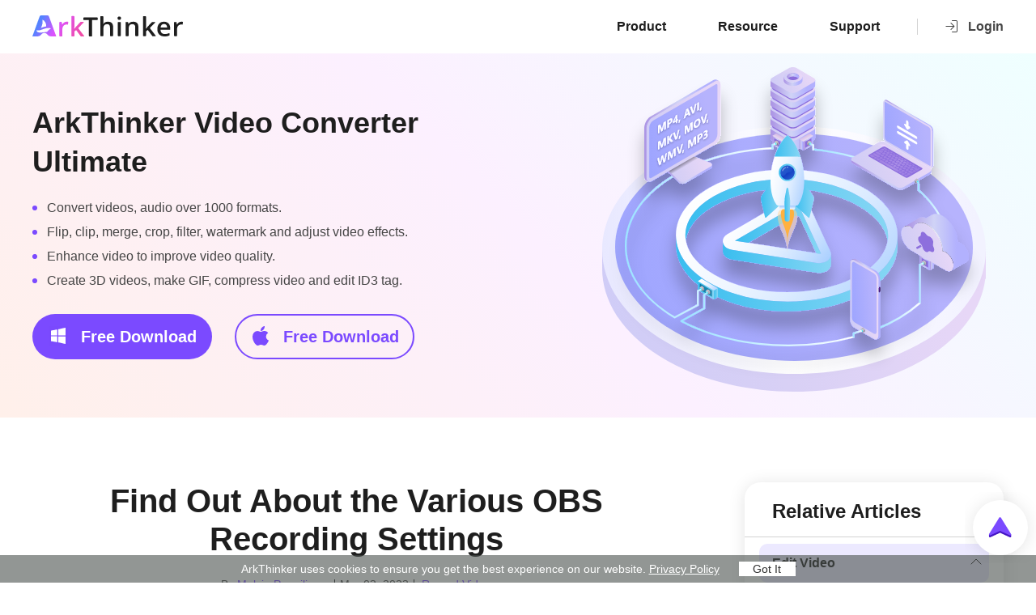

--- FILE ---
content_type: text/html; charset=UTF-8
request_url: https://www.arkthinker.com/record-video/obs-screen-recorder/
body_size: 11353
content:
<!DOCTYPE html><html lang="en"><head> <meta charset="UTF-8"> <meta name="viewport" content="width=device-width, initial-scale=1.0"> <meta http-equiv="X-UA-Compatible" content="IE=edge,chrome=1"> <title>OBS Screen Recorder: Powerful Screen and Broadcasting Tool</title> <link rel="stylesheet" href="/css/article.css"> <link rel="shortcut icon" href="/favicon.ico" type="image/x-icon"/> <script>(function(w,d,s,l,i){w[l]=w[l]||[];w[l].push({'gtm.start': new Date().getTime(),event:'gtm.js'});var f=d.getElementsByTagName(s)[0], j=d.createElement(s),dl=l!='dataLayer'?'&l='+l:'';j.async=true;j.src= 'https://www.googletagmanager.com/gtm.js?id='+i+dl;f.parentNode.insertBefore(j,f); })(window,document,'script','dataLayer','GTM-TNK7BGG');</script> <script id="th-ajax-params-js"> var aio_wc_add_to_cart_params ={"language":"en","add_to_cart_link":"\/checkout\/","new_to_cart_link":"\/checkout\/","new_to_cart_link_direct":"\/checkout\/","new_to_cart_link_proxy":"\/add-to-cart\/new-v2","is_proxy_cart":false,"payment_env":"prod","loading_img":"https:\/\/www.arkthinker.com\/wp-content\/plugins\/th-wc-payment-gateway\/assets\/home\/img\/loading-black.png"}; var zuo_custom_wc_ajax_params ={"ajax_url":"","wc_ajax_url":"\/th-api\/%%endpoint%%"} </script><meta name='robots' content='index, follow, max-image-preview:large, max-snippet:-1, max-video-preview:-1' /><script> var thWcPaymentGatewayGtmApp = { init() { this.initGoogleAd() console.log('initGoogleAd finished', this.googleAdParams); }, googleAdParams: {}, initGoogleAd(){ let params = new URLSearchParams(window.location.search); this.googleAdParams.ga4_id = params.get('ga4_id'); this.googleAdParams.gtm_id = params.get('gtm_id'); if (!this.googleAdParams.ga4_id || !this.googleAdParams.gtm_id) { return } this.googleAdParams._ga = params.get('_ga'); if (this.googleAdParams._ga) { this.setCookie('_ga', this.googleAdParams._ga, 30); } if (this.googleAdParams.ga4_id && this.googleAdParams._ga) { const ga_key = '_ga_' + this.googleAdParams.ga4_id; this.googleAdParams[ga_key] = params.get(ga_key); if (this.googleAdParams[ga_key]) { this.setCookie(ga_key, this.googleAdParams[ga_key], 30); } } }, setCookie: function (c_name, value, expiredays) { var exdate = new Date() exdate.setDate(exdate.getDate() + expiredays) document.cookie = c_name + '=' + encodeURIComponent(value) + (expiredays == null ? '' : ';expires=' + exdate.toUTCString()) + ';path=/' }, getGTMID() { return this.googleAdParams.gtm_id || '' }}thWcPaymentGatewayGtmApp.init()</script><script data-cfasync="false"> //<![CDATA[ console.log('gtm start');(function(w,d,s,l,i){w[l]=w[l]||[];w[l].push({'gtm.start':new Date().getTime(),event:'gtm.js'});var f=d.getElementsByTagName(s)[0],j=d.createElement(s),dl=l!='dataLayer'?'&l='+l:'';j.async=true;j.src='//www.googletagmanager.com/gtm.'+'js?id='+i+dl;f.parentNode.insertBefore(j,f);})(window,document,'script','dataLayer',thWcPaymentGatewayGtmApp.getGTMID());console.log('gtm finish')//]]></script> <meta name="description" content="Do you want an idea of ​​what’s in OBS Recording Software? If yes, count on this post because it will provide information about the program." /> <link rel="canonical" href="https://www.arkthinker.com/record-video/obs-screen-recorder/" /> <meta name="twitter:label1" content="Written by" /> <meta name="twitter:data1" content="Melvin Pangilinan" /> <meta name="twitter:label2" content="Est. reading time" /> <meta name="twitter:data2" content="9 minutes" /> <style id='wp-img-auto-sizes-contain-inline-css' type='text/css'>img:is([sizes=auto i],[sizes^="auto," i]){contain-intrinsic-size:3000px 1500px}/*# sourceURL=wp-img-auto-sizes-contain-inline-css */</style><style id='classic-theme-styles-inline-css' type='text/css'>/*! This file is auto-generated */.wp-block-button__link{color:#fff;background-color:#32373c;border-radius:9999px;box-shadow:none;text-decoration:none;padding:calc(.667em + 2px) calc(1.333em + 2px);font-size:1.125em}.wp-block-file__button{background:#32373c;color:#fff;text-decoration:none}/*# sourceURL=/wp-includes/css/classic-themes.min.css */</style><link rel='stylesheet' id='trp-language-switcher-style-css' href='https://www.arkthinker.com/wp-content/plugins/translatepress-multilingual/assets/css/trp-language-switcher.css?ver=2.9.19' type='text/css' media='all' /><link rel='stylesheet' id='brands-styles-css' href='https://www.arkthinker.com/wp-content/plugins/woocommerce/assets/css/brands.css?ver=9.6.3' type='text/css' media='all' /><script type="text/javascript" src="https://www.arkthinker.com/wp-content/plugins/translatepress-multilingual/assets/js/trp-frontend-compatibility.js?ver=2.9.19" id="trp-frontend-compatibility-js"></script><link rel='shortlink' href='https://www.arkthinker.com/?p=8286' /><link rel="alternate" hreflang="en-US" href="https://www.arkthinker.com/record-video/obs-screen-recorder/"/><link rel="alternate" hreflang="it-IT" href="https://www.arkthinker.com/it/record-video/obs-screen-recorder/"/><link rel="alternate" hreflang="nl-NL" href="https://www.arkthinker.com/nl/record-video/obs-screen-recorder/"/><link rel="alternate" hreflang="fi" href="https://www.arkthinker.com/fi/record-video/obs-screen-recorder/"/><link rel="alternate" hreflang="da-DK" href="https://www.arkthinker.com/da/record-video/obs-screen-recorder/"/><link rel="alternate" hreflang="hu-HU" href="https://www.arkthinker.com/hu/record-video/obs-screen-recorder/"/><link rel="alternate" hreflang="cs-CZ" href="https://www.arkthinker.com/cs/record-video/obs-screen-recorder/"/><link rel="alternate" hreflang="nb-NO" href="https://www.arkthinker.com/nb/record-video/obs-screen-recorder/"/><link rel="alternate" hreflang="tr-TR" href="https://www.arkthinker.com/tr/record-video/obs-screen-recorder/"/><link rel="alternate" hreflang="zh-CN" href="https://www.arkthinker.com/zh/record-video/obs-screen-recorder/"/><link rel="alternate" hreflang="zh-TW" href="https://www.arkthinker.com/zh_tw/record-video/obs-screen-recorder/"/><link rel="alternate" hreflang="ru-RU" href="https://www.arkthinker.com/ru/record-video/obs-screen-recorder/"/><link rel="alternate" hreflang="sv-SE" href="https://www.arkthinker.com/sv/record-video/obs-screen-recorder/"/><link rel="alternate" hreflang="pl-PL" href="https://www.arkthinker.com/pl/record-video/obs-screen-recorder/"/><link rel="alternate" hreflang="el" href="https://www.arkthinker.com/el/record-video/obs-screen-recorder/"/><link rel="alternate" hreflang="fr-FR" href="https://www.arkthinker.com/fr/record-video/obs-screen-recorder/"/><link rel="alternate" hreflang="ja" href="https://www.arkthinker.com/ja/record-video/obs-screen-recorder/"/><link rel="alternate" hreflang="de-DE" href="https://www.arkthinker.com/de/record-video/obs-screen-recorder/"/><link rel="alternate" hreflang="es-CR" href="https://www.arkthinker.com/es/record-video/obs-screen-recorder/"/><link rel="alternate" hreflang="pt-PT" href="https://www.arkthinker.com/pt/record-video/obs-screen-recorder/"/><link rel="alternate" hreflang="uk" href="https://www.arkthinker.com/uk/record-video/obs-screen-recorder/"/><link rel="alternate" hreflang="ko-KR" href="https://www.arkthinker.com/ko/record-video/obs-screen-recorder/"/><link rel="alternate" hreflang="ar" href="https://www.arkthinker.com/ar/record-video/obs-screen-recorder/"/><link rel="alternate" hreflang="en" href="https://www.arkthinker.com/record-video/obs-screen-recorder/"/><link rel="alternate" hreflang="it" href="https://www.arkthinker.com/it/record-video/obs-screen-recorder/"/><link rel="alternate" hreflang="nl" href="https://www.arkthinker.com/nl/record-video/obs-screen-recorder/"/><link rel="alternate" hreflang="da" href="https://www.arkthinker.com/da/record-video/obs-screen-recorder/"/><link rel="alternate" hreflang="hu" href="https://www.arkthinker.com/hu/record-video/obs-screen-recorder/"/><link rel="alternate" hreflang="cs" href="https://www.arkthinker.com/cs/record-video/obs-screen-recorder/"/><link rel="alternate" hreflang="nb" href="https://www.arkthinker.com/nb/record-video/obs-screen-recorder/"/><link rel="alternate" hreflang="tr" href="https://www.arkthinker.com/tr/record-video/obs-screen-recorder/"/><link rel="alternate" hreflang="zh" href="https://www.arkthinker.com/zh/record-video/obs-screen-recorder/"/><link rel="alternate" hreflang="ru" href="https://www.arkthinker.com/ru/record-video/obs-screen-recorder/"/><link rel="alternate" hreflang="sv" href="https://www.arkthinker.com/sv/record-video/obs-screen-recorder/"/><link rel="alternate" hreflang="pl" href="https://www.arkthinker.com/pl/record-video/obs-screen-recorder/"/><link rel="alternate" hreflang="fr" href="https://www.arkthinker.com/fr/record-video/obs-screen-recorder/"/><link rel="alternate" hreflang="de" href="https://www.arkthinker.com/de/record-video/obs-screen-recorder/"/><link rel="alternate" hreflang="es" href="https://www.arkthinker.com/es/record-video/obs-screen-recorder/"/><link rel="alternate" hreflang="pt" href="https://www.arkthinker.com/pt/record-video/obs-screen-recorder/"/><link rel="alternate" hreflang="ko" href="https://www.arkthinker.com/ko/record-video/obs-screen-recorder/"/><link rel="alternate" hreflang="x-default" href="https://www.arkthinker.com/record-video/obs-screen-recorder/"/><script type="text/javascript"> (function(a,b,c,d,e,f,g){e['ire_o']=c;e[c]=e[c]||function(){(e[c].a=e[c].a||[]).push(arguments)};f=d.createElement(b);g=d.getElementsByTagName(b)[0];f.async=1;f.src=a;g.parentNode.insertBefore(f,g);})('https://utt.impactcdn.com/A5411984-2c96-472e-b982-4bc55075005f1.js','script','ire',document,window);</script> <noscript><style>.woocommerce-product-gallery{ opacity: 1 !important; }</style></noscript> <script type="application/ld+json" class="saswp-schema-markup-output">[{"@context":"https://schema.org/","@type":"TechArticle","@id":"https://www.arkthinker.com/record-video/obs-screen-recorder/#TechArticle","url":"https://www.arkthinker.com/record-video/obs-screen-recorder/","inLanguage":"en-US","mainEntityOfPage":"https://www.arkthinker.com/record-video/obs-screen-recorder/","headline":"OBS Screen Recorder: Powerful Screen and Broadcasting Tool","description":"Do you want an idea of ​​what’s in OBS Recording Software? If yes, count on this post because it will provide information about the program.","articleBody":" Relative Articles Edit Video Guidelines on How to Trim a Video on Facebook Effectively How to Zoom in on a Video with Most Helpful Methods Top 7 Video Cropper that Excellently Crop and Resize a Video Top-Notch Video Trimmer Available on Windows, Mac, Android, and iOS How to Create an Instagram Filter Using Excellent Tools Easy Guidelines on How to Trim a Video on Snapchat Easiest Ways to Shorten a Video on Different Devices 3 Ways to Add Text to Video Using Online and Offline Tools Methods to Add Watermark to GIF and Remove Watermark on GIF How to Create an Instagram Filter Using Excellent Tools ","keywords":"","datePublished":"2023-03-03T06:48:50+00:00","dateModified":"2023-03-03T07:41:56+00:00","author":{"@type":"Person","name":"Melvin Pangilinan","url":"https://www.arkthinker.com/author/melvin-pangilinan/","sameAs":[],"image":{"@type":"ImageObject","url":"https://www.arkthinker.com/images/author/melvin-pangilinan.png","height":100,"width":100}},"editor":{"@type":"Person","name":"Melvin Pangilinan","url":"https://www.arkthinker.com/author/melvin-pangilinan/","sameAs":[],"image":{"@type":"ImageObject","url":"https://www.arkthinker.com/images/author/melvin-pangilinan.png","height":100,"width":100}},"publisher":{"@type":"Organization","name":"ArkThinker – The Leading Video &amp; Image Solutions Provider","url":"https://www.arkthinker.com","logo":{"@type":"ImageObject","url":"https://www.arkthinker.com/wp-content/uploads/2022/07/arkthinker-logo.png","width":"186","height":"26"}},"mainEntity":{"@type":"ItemList","itemListElement":["Find Out About the Various OBS Recording Settings"],"itemListOrder":"http://schema.org/ItemListOrderAscending ","name":"OBS Screen Recorder: Powerful Screen and Broadcasting Tool"},"image":[{"@type":"ImageObject","@id":"https://www.arkthinker.com/record-video/obs-screen-recorder/#primaryimage","url":"https://www.arkthinker.com/wp-content/uploads/2023/02/obs-screen-recorder-s.jpg","width":"370","height":"210","caption":"OBS Screen Recorder"}]},{"@context":"https://schema.org/","@type":"FAQPage","mainEntity":[{"@type":"Question","name":"Can OBS record for 3 hours?","acceptedAnswer":{"@type":"Answer","text":"OBS does not have a time limit for recordings, but the longer the recordings, the more storage space it needs. "}},{"@type":"Question","name":"How big is a 1 hour recording OBS?","acceptedAnswer":{"@type":"Answer","text":"For instance, your recorded video is 1 hour, equivalent to 3 600 seconds long. In that case, the recorded video is 6.250.000 bytes per second. "}},{"@type":"Question","name":"Does OBS hurt performance?","acceptedAnswer":{"@type":"Answer","text":"OBS consumes a lot of Central Processing Unit (CPU) resources when it is running. But it can lower the frame rate and resolution on the program’s settings. "}},{"@type":"Question","name":"Does OBS need a camera?","acceptedAnswer":{"@type":"Answer","text":"The latest version of the program as it has a built-in virtual camera feature. You do not need to worry about installing a camera plugin to use the program. "}}],"image":[{"@type":"ImageObject","@id":"https://www.arkthinker.com/record-video/obs-screen-recorder/#primaryimage","url":"https://www.arkthinker.com/wp-content/uploads/2023/02/obs-screen-recorder-s.jpg","width":"370","height":"210","caption":"OBS Screen Recorder"}]}]</script><style class='wp-fonts-local' type='text/css'>@font-face{font-family:Inter;font-style:normal;font-weight:300 900;font-display:fallback;src:url('https://www.arkthinker.com/wp-content/plugins/woocommerce/assets/fonts/Inter-VariableFont_slnt,wght.woff2') format('woff2');font-stretch:normal;}@font-face{font-family:Cardo;font-style:normal;font-weight:400;font-display:fallback;src:url('https://www.arkthinker.com/wp-content/plugins/woocommerce/assets/fonts/cardo_normal_400.woff2') format('woff2');}</style><link rel='stylesheet' id='wc-blocks-style-css' href='https://www.arkthinker.com/wp-content/plugins/woocommerce/assets/client/blocks/wc-blocks.css?ver=wc-9.6.3' type='text/css' media='all' /><style id='global-styles-inline-css' type='text/css'>:root{--wp--preset--aspect-ratio--square: 1;--wp--preset--aspect-ratio--4-3: 4/3;--wp--preset--aspect-ratio--3-4: 3/4;--wp--preset--aspect-ratio--3-2: 3/2;--wp--preset--aspect-ratio--2-3: 2/3;--wp--preset--aspect-ratio--16-9: 16/9;--wp--preset--aspect-ratio--9-16: 9/16;--wp--preset--color--black: #000000;--wp--preset--color--cyan-bluish-gray: #abb8c3;--wp--preset--color--white: #ffffff;--wp--preset--color--pale-pink: #f78da7;--wp--preset--color--vivid-red: #cf2e2e;--wp--preset--color--luminous-vivid-orange: #ff6900;--wp--preset--color--luminous-vivid-amber: #fcb900;--wp--preset--color--light-green-cyan: #7bdcb5;--wp--preset--color--vivid-green-cyan: #00d084;--wp--preset--color--pale-cyan-blue: #8ed1fc;--wp--preset--color--vivid-cyan-blue: #0693e3;--wp--preset--color--vivid-purple: #9b51e0;--wp--preset--gradient--vivid-cyan-blue-to-vivid-purple: linear-gradient(135deg,rgb(6,147,227) 0%,rgb(155,81,224) 100%);--wp--preset--gradient--light-green-cyan-to-vivid-green-cyan: linear-gradient(135deg,rgb(122,220,180) 0%,rgb(0,208,130) 100%);--wp--preset--gradient--luminous-vivid-amber-to-luminous-vivid-orange: linear-gradient(135deg,rgb(252,185,0) 0%,rgb(255,105,0) 100%);--wp--preset--gradient--luminous-vivid-orange-to-vivid-red: linear-gradient(135deg,rgb(255,105,0) 0%,rgb(207,46,46) 100%);--wp--preset--gradient--very-light-gray-to-cyan-bluish-gray: linear-gradient(135deg,rgb(238,238,238) 0%,rgb(169,184,195) 100%);--wp--preset--gradient--cool-to-warm-spectrum: linear-gradient(135deg,rgb(74,234,220) 0%,rgb(151,120,209) 20%,rgb(207,42,186) 40%,rgb(238,44,130) 60%,rgb(251,105,98) 80%,rgb(254,248,76) 100%);--wp--preset--gradient--blush-light-purple: linear-gradient(135deg,rgb(255,206,236) 0%,rgb(152,150,240) 100%);--wp--preset--gradient--blush-bordeaux: linear-gradient(135deg,rgb(254,205,165) 0%,rgb(254,45,45) 50%,rgb(107,0,62) 100%);--wp--preset--gradient--luminous-dusk: linear-gradient(135deg,rgb(255,203,112) 0%,rgb(199,81,192) 50%,rgb(65,88,208) 100%);--wp--preset--gradient--pale-ocean: linear-gradient(135deg,rgb(255,245,203) 0%,rgb(182,227,212) 50%,rgb(51,167,181) 100%);--wp--preset--gradient--electric-grass: linear-gradient(135deg,rgb(202,248,128) 0%,rgb(113,206,126) 100%);--wp--preset--gradient--midnight: linear-gradient(135deg,rgb(2,3,129) 0%,rgb(40,116,252) 100%);--wp--preset--font-size--small: 13px;--wp--preset--font-size--medium: 20px;--wp--preset--font-size--large: 36px;--wp--preset--font-size--x-large: 42px;--wp--preset--font-family--inter: "Inter", sans-serif;--wp--preset--font-family--cardo: Cardo;--wp--preset--spacing--20: 0.44rem;--wp--preset--spacing--30: 0.67rem;--wp--preset--spacing--40: 1rem;--wp--preset--spacing--50: 1.5rem;--wp--preset--spacing--60: 2.25rem;--wp--preset--spacing--70: 3.38rem;--wp--preset--spacing--80: 5.06rem;--wp--preset--shadow--natural: 6px 6px 9px rgba(0, 0, 0, 0.2);--wp--preset--shadow--deep: 12px 12px 50px rgba(0, 0, 0, 0.4);--wp--preset--shadow--sharp: 6px 6px 0px rgba(0, 0, 0, 0.2);--wp--preset--shadow--outlined: 6px 6px 0px -3px rgb(255, 255, 255), 6px 6px rgb(0, 0, 0);--wp--preset--shadow--crisp: 6px 6px 0px rgb(0, 0, 0);}:where(.is-layout-flex){gap: 0.5em;}:where(.is-layout-grid){gap: 0.5em;}body .is-layout-flex{display: flex;}.is-layout-flex{flex-wrap: wrap;align-items: center;}.is-layout-flex > :is(*, div){margin: 0;}body .is-layout-grid{display: grid;}.is-layout-grid > :is(*, div){margin: 0;}:where(.wp-block-columns.is-layout-flex){gap: 2em;}:where(.wp-block-columns.is-layout-grid){gap: 2em;}:where(.wp-block-post-template.is-layout-flex){gap: 1.25em;}:where(.wp-block-post-template.is-layout-grid){gap: 1.25em;}.has-black-color{color: var(--wp--preset--color--black) !important;}.has-cyan-bluish-gray-color{color: var(--wp--preset--color--cyan-bluish-gray) !important;}.has-white-color{color: var(--wp--preset--color--white) !important;}.has-pale-pink-color{color: var(--wp--preset--color--pale-pink) !important;}.has-vivid-red-color{color: var(--wp--preset--color--vivid-red) !important;}.has-luminous-vivid-orange-color{color: var(--wp--preset--color--luminous-vivid-orange) !important;}.has-luminous-vivid-amber-color{color: var(--wp--preset--color--luminous-vivid-amber) !important;}.has-light-green-cyan-color{color: var(--wp--preset--color--light-green-cyan) !important;}.has-vivid-green-cyan-color{color: var(--wp--preset--color--vivid-green-cyan) !important;}.has-pale-cyan-blue-color{color: var(--wp--preset--color--pale-cyan-blue) !important;}.has-vivid-cyan-blue-color{color: var(--wp--preset--color--vivid-cyan-blue) !important;}.has-vivid-purple-color{color: var(--wp--preset--color--vivid-purple) !important;}.has-black-background-color{background-color: var(--wp--preset--color--black) !important;}.has-cyan-bluish-gray-background-color{background-color: var(--wp--preset--color--cyan-bluish-gray) !important;}.has-white-background-color{background-color: var(--wp--preset--color--white) !important;}.has-pale-pink-background-color{background-color: var(--wp--preset--color--pale-pink) !important;}.has-vivid-red-background-color{background-color: var(--wp--preset--color--vivid-red) !important;}.has-luminous-vivid-orange-background-color{background-color: var(--wp--preset--color--luminous-vivid-orange) !important;}.has-luminous-vivid-amber-background-color{background-color: var(--wp--preset--color--luminous-vivid-amber) !important;}.has-light-green-cyan-background-color{background-color: var(--wp--preset--color--light-green-cyan) !important;}.has-vivid-green-cyan-background-color{background-color: var(--wp--preset--color--vivid-green-cyan) !important;}.has-pale-cyan-blue-background-color{background-color: var(--wp--preset--color--pale-cyan-blue) !important;}.has-vivid-cyan-blue-background-color{background-color: var(--wp--preset--color--vivid-cyan-blue) !important;}.has-vivid-purple-background-color{background-color: var(--wp--preset--color--vivid-purple) !important;}.has-black-border-color{border-color: var(--wp--preset--color--black) !important;}.has-cyan-bluish-gray-border-color{border-color: var(--wp--preset--color--cyan-bluish-gray) !important;}.has-white-border-color{border-color: var(--wp--preset--color--white) !important;}.has-pale-pink-border-color{border-color: var(--wp--preset--color--pale-pink) !important;}.has-vivid-red-border-color{border-color: var(--wp--preset--color--vivid-red) !important;}.has-luminous-vivid-orange-border-color{border-color: var(--wp--preset--color--luminous-vivid-orange) !important;}.has-luminous-vivid-amber-border-color{border-color: var(--wp--preset--color--luminous-vivid-amber) !important;}.has-light-green-cyan-border-color{border-color: var(--wp--preset--color--light-green-cyan) !important;}.has-vivid-green-cyan-border-color{border-color: var(--wp--preset--color--vivid-green-cyan) !important;}.has-pale-cyan-blue-border-color{border-color: var(--wp--preset--color--pale-cyan-blue) !important;}.has-vivid-cyan-blue-border-color{border-color: var(--wp--preset--color--vivid-cyan-blue) !important;}.has-vivid-purple-border-color{border-color: var(--wp--preset--color--vivid-purple) !important;}.has-vivid-cyan-blue-to-vivid-purple-gradient-background{background: var(--wp--preset--gradient--vivid-cyan-blue-to-vivid-purple) !important;}.has-light-green-cyan-to-vivid-green-cyan-gradient-background{background: var(--wp--preset--gradient--light-green-cyan-to-vivid-green-cyan) !important;}.has-luminous-vivid-amber-to-luminous-vivid-orange-gradient-background{background: var(--wp--preset--gradient--luminous-vivid-amber-to-luminous-vivid-orange) !important;}.has-luminous-vivid-orange-to-vivid-red-gradient-background{background: var(--wp--preset--gradient--luminous-vivid-orange-to-vivid-red) !important;}.has-very-light-gray-to-cyan-bluish-gray-gradient-background{background: var(--wp--preset--gradient--very-light-gray-to-cyan-bluish-gray) !important;}.has-cool-to-warm-spectrum-gradient-background{background: var(--wp--preset--gradient--cool-to-warm-spectrum) !important;}.has-blush-light-purple-gradient-background{background: var(--wp--preset--gradient--blush-light-purple) !important;}.has-blush-bordeaux-gradient-background{background: var(--wp--preset--gradient--blush-bordeaux) !important;}.has-luminous-dusk-gradient-background{background: var(--wp--preset--gradient--luminous-dusk) !important;}.has-pale-ocean-gradient-background{background: var(--wp--preset--gradient--pale-ocean) !important;}.has-electric-grass-gradient-background{background: var(--wp--preset--gradient--electric-grass) !important;}.has-midnight-gradient-background{background: var(--wp--preset--gradient--midnight) !important;}.has-small-font-size{font-size: var(--wp--preset--font-size--small) !important;}.has-medium-font-size{font-size: var(--wp--preset--font-size--medium) !important;}.has-large-font-size{font-size: var(--wp--preset--font-size--large) !important;}.has-x-large-font-size{font-size: var(--wp--preset--font-size--x-large) !important;}/*# sourceURL=global-styles-inline-css */</style></head><body><noscript><iframe src="https://www.googletagmanager.com/ns.html?id=GTM-TNK7BGG"height="0" width="0" style="display:none;visibility:hidden"></iframe></noscript> <div class="header"> <div class="center header_box"> <div class="toggle"> <i></i> </div> <a href="/" class="logo"><img src="/images/index/arkthinker-logo.svg" alt="ArkThinker Logo" width="186" height="26" /></a> <div class="login_btn"> <a href=""><i></i>Login</a> <div class="login_box"> <div> <img src="https://account.arkthinker.com/images/account-image.svg" alt="Avatar"> </div> <ul> <li class="flex_box"> <div> <img src="https://account.arkthinker.com/images/account-image.svg" alt="Avatar"> </div> <p> <span class="name"></span> </p> </li> <li><a href="https://account.arkthinker.com/" class="flex_box"><img src="https://account.arkthinker.com/images/my-list-h.svg" alt="My Account"><span i18n="my_account">My Account</span></a></li> <li class="logout flex_box"><img src="https://account.arkthinker.com/images/logout-h.svg" alt="Logout"><span i18n="Logout">Logout</span></li> </ul> </div> </div> <ul class="header_nav"> <li><a href="/product-center/">Product</a></li> <li><a href="/resource/">Resource</a></li> <li><a href="/support/">Support</a></li> </ul> </div></div><div class="header_bg"></div> <div class="banner"><div class="center flex_box"><div class="banner_left"> <a href=""><a href='/video-converter-ultimate/'>ArkThinker Video Converter Ultimate</a></a> <ul> <li>Convert videos, audio over 1000 formats.</li> <li>Flip, clip, merge, crop, filter, watermark and adjust video effects.</li> <li>Enhance video to improve video quality.</li> <li>Create 3D videos, make GIF, compress video and edit ID3 tag.</li> </ul> <div class="down-btn"> <a href="/download/video-converter-ultimate.exe" class="down win"><i></i> Free Download</a> <a href="/download/mac/mac-video-converter-ultimate.dmg" class="down mac"><i></i> Free Download</a> </div> </div><img fetchpriority="high" decoding="async" src="/images/article/convertisseur-video-ultimate.svg" alt="ArkThinker Video Converter Ultimate" width="520" height="422" /></div></div> <div class="main center flex_box"><div class="article_main"> <h1>Find Out About the Various OBS Recording Settings </h1> <div class="author">By <a href="https://www.arkthinker.com/author/melvin-pangilinan/">Melvin Pangilinan</a> <span class="time">Mar 03, 2023</span> <a href=https://www.arkthinker.com/record-video/>Record Video</a></div> <p>Do you want a screen recorder without a built-in time limit to record, with numerous features, and can access without internet use? This post has an answer to that. </p><p>Open Broadcaster Software (OBS) is a free, open-source offline video recording and streaming program. It is one of the most popular programs for recording screen activities and picking up audio from their computer. In addition, it offers a broad scope of customizing options. This program is entirely free to download and compatible with different operating systems. To know more about the <strong>OBS recorder</strong>, read the following parts of this post, which will lay out thorough information about the program. </p> <img decoding="async" src="/wp-content/uploads/2023/02/obs-screen-recorder.jpg" alt="OBS Screen Recorder" class="art_img" width="800" height="250" alt="OBS Screen Recorder" /> <dl class="guide_list"> <dt>GUIDE LIST</dt> <dd><a href="#part1">Part 1. OBS Screen Recorder Review</a></dd> <dd><a href="#part2">Part 2. Best OBS Screen Recorder Alternatives</a></dd> <dd><a href="#part3">Part 3. FAQs about OBS Screen Recorder</a></dd> </dl> <h2 id="part1">Part 1. OBS Screen Recorder Review</h2> <p>Open Broadcaster Software (OBS) is a popular recording program and live streaming that is compatible with Linux, Mac, and Windows. This program supports numerous file formats that you can choose from. It is popular with many video streamers, as it is capable of capturing and recording multiple scenes at the same time. This program lets you record your video and connect to any live streaming or video conferencing platform. It works as a functional live-stream broadcasting program without recording time limitations. Therewithal, it is capable of exporting high-definition videos. </p> <img decoding="async" src="/wp-content/uploads/2023/02/obs-screen-recorder-offline.jpg" alt="OBS Screen Recorder Offline" class="main_img" width="800" height="451" loading="lazy" /> <p><span>Features:</span> </p><p>&#9670; Real-time audio and video capturing and mixing</p><p>&#9670; Multiple themes</p><p>&#9670; Intuitive audio mixer</p><p>&#9670; Advanced configuration options</p><p>&#9670; Streamlines settings panel</p><p>&#9670; Multiples video sources </p> <div class="pros"> <span>Pros :</span> <ul> <li>It is a free and open-source program</li> <li>It has a low Central Processing Unit (CPU) usage</li> <li>It produces high-definition (HD) output </li> <li>It supports plenty of platforms </li> <li>It supports numerous video formats</li> <li>It does not have a recording time-limit</li> <li>It has a low Central Processing Unit (CPU) usage</li> </ul> </div> <div class="cons"> <span>Cons :</span> <ul> <li>It has unintuitive user-interface</li> <li>It does not support audio files as sources</li> <li>It is not compatible with the older versions of Windows </li> </ul> </div> <p>In this part, we will export more about the Settings category so that you will have prior knowledge about the best OBS settings for recording purposes.</p><p>&#9670; The <span>General</span> tab has the applied options such as <span>Language, Theme,</span> and <span>Output</span> settings. It is a must to explore this setting to input your preference and help you with the recording video process. In addition, the <span>Output</span> Settings enables you to customize the encoding and format settings. </p><p>&#9670; You should select the NVENC H.264 settings when creating a video because it produces the highest quality videos. However, this setting asks you to have an NVIDIA graphics card on your desktop. If you do not have that in your system, it is better to choose x264 as the default recorder. </p><p>&#9670; The <span>Rate Control</span> settings produce quality video clips, do not stress your motherboard, and allow you to control the bitrate.</p><p>&#9670; The <span>Video Vibrate</span> allows you to increase your file size. On the other hand, <span>Audio Bitrate</span> allows you to produce a better sound. </p><p>&#9670; The <span>Video</span> Settings and <span>Audio</span> Settings enable you to change your recording process and output based on your preference. </p><p><span>To enable OBS screen recording, proceed to the guide provided to start the process.</span> </p> <div class="step"> <span class="num">Step 1</span> <p class="title"></p> <p class="info">First and foremost, download and install the program to your desktop for complete access. After the installation process, open the program, and it should auto-add a <span>Scene</span> to the interface. </p> </div> <div class="step"> <span class="num">Step 2</span> <p class="title"></p> <p class="info">Proceed to the <span>Scene</span> box and then the <span>Sources</span> box. Click the (<span>+</span>) icon on the bottom left part, and the applied options will appear on your screen. From the applied list, select the <span>Display Capture</span>, and a dialogue box will appear. Enter your title, and click <span>OK</span> once done. </p> </div> <img decoding="async" src="/wp-content/uploads/2023/02/go-to-display-capture.jpg" alt="Go to Display Capture" class="main_img" width="800" height="471" loading="lazy" /> <div class="step"> <span class="num">Step 3</span> <p class="title"></p> <p class="info">After that, another window will appear consisting of options, where you will choose the display and capture method. Also, check-box where you will include or not the cursor while you are recording. Next, proceed to the <span>Settings</span> tab on the lower right part of your screen, and click the <span>Output</span> icon. From the <span>Recording</span> box, click <span>Browse</span> and choose your preferred file destination under <span>Recording Path</span>. </p> </div> <img decoding="async" src="/wp-content/uploads/2023/02/go-to-output-setting.jpg" alt="Go to Output Setting" class="main_img" width="800" height="485" loading="lazy" /> <div class="step"> <span class="num">Step 4</span> <p class="title"></p> <p class="info">Once done, hit the <span>Start Recording</span> button on the OBS Studio record screen on the lower right part of your screen. </p> </div> <p>OBS is a powerful multi-functional recorder for audio and video, but it requires a lot of time to understand how it works. You must exert time and effort to learn if you are a beginner. Above all, OBS is an excellent program for advanced users. It will offer you a professional level of screen recording output. </p> <h2 id="part2">Part 2. Best OBS Screen Recorder Alternatives</h2> <h3>1. ArkThinker Screen Recorder</h3> <img decoding="async" src="/wp-content/uploads/2023/02/arkthinker-screen-recorder.jpg" alt="Arkthinker Screen Recorder" class="main_img" width="800" height="241" loading="lazy" /> <p>If you are looking for a recording tool that can record video, audio, phone, and many more, count on <a href='/screen-recorder/'>ArkThinker Screen Recorder</a>. If we are talking about compatibility, this recording tool is compatible both on Mac and Windows. This program has a beginner-user interface and will not confuse you when you use it despite having plenty of built-in features. This recording tool is capable of recording your screen activities, as well as your audio. In addition, it has a trimming option, where you can cut off the unnecessary parts of your recorded video you do not need. Once you are done recording your screen, your recorded output will be placed on the recording history. ArkThinker Screen Recorder is one of the best screen recorders you can count on. If you use this recording tool, you can record your screen with ease and hassle-free. </p> <div class="btn"> <a href="https://www.arkthinker.com/download/screen-recorder.exe" class="win"><i></i> <span>Free Download <i>For Windows 7 or later</i></span></a> <a href="https://www.arkthinker.com/download/mac/mac-screen-recorder.zip" class="mac"><i></i> <span>Free Download <i>For macOS 10.12 or later</i></span></a> </div> <div class="pros"> <span>Pros :</span> <ul> <li>It has a straightforward interface</li> <li>It has plenty of built-in recorders</li> <li>It has a trimming option</li> <li>It does not leave a watermark </li> <li>It is accessible offline</li> </ul> </div> <div class="cons"> <span>Cons :</span> <ul> <li>Avail of the paid version to have complete access to the program</li> </ul> </div> <h3> 2. Screencast-O-Matic</h3> <img decoding="async" src="/wp-content/uploads/2023/02/screen-o-matic.jpg" alt="Screen O Matic" class="main_img" width="800" height="360" loading="lazy" /> <p>If you prefer to use a screen recorder that you can access online, you can rely on Screencast-O-Matic. The fact that it is an online tool will not require you to download or install anything on your computer. It is a free online screen recorder that allows both webcams and screen recordings. It allows you to record directly online and upload it to any social media platform it supports. In addition, it allows you to edit your recorded video by adding text, shapes, and images. </p> <div class="pros"> <span>Pros :</span> <ul> <li>It has a simple and intuitive interface</li> <li>It allows you to overlays texts, shapes, and images </li> <li>It allows you to share your recorded video on any social media channel </li> </ul> </div> <div class="cons"> <span>Cons :</span> <ul> <li>Fast internet is needed </li> <li>It leaves a watermark on your output</li> <li>Subscribe to the paid version to use the other features </li> </ul> </div> <div class="more_reading"> <h2>Find More Solutions</h2> <a href="/edit-video/how-to-add-text-to-video/"><i></i>3 Ways to Add Text to Video Using Online and Offline Tools</a> <a href="/edit-video/how-to-shorten-a-video/"><i></i>Easiest Ways to Shorten a Video on Different Devices</a> </div> <h2 id="part3">Part 3. FAQs about OBS Screen Recorder</h2> <div class="faq"> <div class="faq_item"> <p class="title">Can OBS record for 3 hours?</p><p class="info">OBS does not have a time limit for recordings, but the longer the recordings, the more storage space it needs. </p> </div> <div class="faq_item"> <p class="title">How big is a 1 hour recording OBS?</p><p class="info">For instance, your recorded video is 1 hour, equivalent to 3 600 seconds long. In that case, the recorded video is 6.250.000 bytes per second. </p> </div> <div class="faq_item"> <p class="title">Does OBS hurt performance?</p><p class="info">OBS consumes a lot of Central Processing Unit (CPU) resources when it is running. But it can lower the frame rate and resolution on the program’s settings. </p> </div> <div class="faq_item"> <p class="title">Does OBS need a camera?</p><p class="info">The latest version of the program as it has a built-in virtual camera feature. You do not need to worry about installing a camera plugin to use the program. </p> </div> </div> <h2 id="part">Conclusion </h2> <div class="conclusion"> <p>It cannot deny that <strong>OBS Recording Software</strong> is an excellent recording tool that can record high-quality screen recordings. In addition, it has numerous built-in features that the users use to unleash their creativity. On the other hand, if you want to use other recording tools, you can rely on the mentioned tools above and choose based on your preference. </p> </div> <div class="vote"> <p>What do you think of this post? Click to rate this post.</p> <div><p><span class="star"><i class="light"></i><i class="light"></i><i class="light"></i><i class="light"></i><i class="light"></i></span> <span id="showPanel">Excellent</span></p> <p>Rating: <i>4.9</i> / 5 (based on <i class="review_num">302</i> votes)</p> </div> </div> <div class="reading"> <span>More Reading</span> <a href="/edit-video/merge-videos/"><i></i>How to Merge Videos on iPhone, Android, Computer, and Online</a> <a href="/edit-audio/adjust-audio-volume/"><i></i>4 Easiest Ways to Change and Edit Audio Volume on PC and Mac</a> <a href="/edit-video/how-to-put-multiple-videos-on-one-screen/"><i></i>How to Put Multiple Videos on One Screen with 3 Methods</a> <a href="/edit-video/make-reaction-videos/"><i></i>How to Make a Reaction Video for All Content Creators</a> <a href="/edit-video/best-video-looper/"><i></i>Top 10 Video Loopers on Desktop and Online You Can’t Miss</a> <a href="/edit-video/how-to-trim-snapchat-video/"><i></i>Easy Guidelines on How to Trim a Video on Snapchat</a> </div> </div><div class="main_right"><p>Relative Articles</p><dl class="active"> <dt>Edit Video</dt> <dd><a href="/edit-video/adjust-facebook-video-length/">Guidelines on How to Trim a Video on Facebook Effectively</a></dd> <dd><a href="/edit-video/how-to-zoom-in-a-video/">How to Zoom in on a Video with Most Helpful Methods</a></dd> <dd><a href="/edit-video/best-video-cropper/">Top 7 Video Cropper that Excellently Crop and Resize a Video</a></dd> <dd><a href="/edit-video/best-video-trimmer/">Top-Notch Video Trimmer Available on Windows, Mac, Android, and iOS</a></dd> <dd><a href="/edit-video/how-to-create-a-filter/">How to Create an Instagram Filter Using Excellent Tools</a></dd> <dd><a href="/edit-video/how-to-trim-snapchat-video/">Easy Guidelines on How to Trim a Video on Snapchat</a></dd> <dd><a href="/edit-video/how-to-shorten-a-video/">Easiest Ways to Shorten a Video on Different Devices</a></dd> <dd><a href="/edit-video/how-to-add-text-to-video/">3 Ways to Add Text to Video Using Online and Offline Tools</a></dd> <dd><a href="/edit-video/watermark-on-gifs/">Methods to Add Watermark to GIF and Remove Watermark on GIF</a></dd> <dd><a href="/edit-video/how-to-create-a-filter/">How to Create an Instagram Filter Using Excellent Tools</a></dd> </dl></div><div class="main_right_icon"></div><div class="main_right_bg"></div></div> <div class="center"> <div class="descussion"> <img decoding="async" src="/images/product-center/articles.svg" alt="Article" width="46" height="46" loadimg="lazy" /> <a href="">Leave your comment and join our discussion</a> </div> <div class="nav"><img decoding="async" src="/images/article/home.svg" alt="Home" loading="lazy" width="30" height="30" /> <a href="/">Home</a> > <a href="/resource/">Resource</a> > <a href=https://www.arkthinker.com/record-video/>Record Video</a> > <span> OBS Screen Recorder</span> </div> </div> <div class="footer"> <div class="footer_box center flex_box"> <div class="footer_part"> <a href="/" class="footer_logo"><img src="/images/index/arkthinker-logo-footer.svg" alt="ArkThinker" width="186" height="26" loading="lazy" /></a> <div class="languages"> <span><i></i>English</span> <div class="languages_box" data-no-translation> <a href="https://www.arkthinker.com"><i></i>English</a> <a href="https://www.arkthinker.com/ar/"><i></i>العربية</a> <a href="https://www.arkthinker.com/cs/"><i></i>Český</a> <a href="https://www.arkthinker.com/da/"><i></i>Dansk</a> <a href="https://www.arkthinker.com/de/"><i></i>Deutsch</a> <a href="https://www.arkthinker.com/el/"><i></i>Ελληνικά</a> <a href="https://www.arkthinker.com/es/"><i></i>Español</a> <a href="https://www.arkthinker.com/fi/"><i></i>Suomi</a> <a href="https://www.arkthinker.com/fr/"><i></i>Français</a> <a href="https://www.arkthinker.com/hu/"><i></i>Magyar</a> <a href="https://www.arkthinker.com/it/"><i></i>Italiano</a> <a href="https://www.arkthinker.com/ja/"><i></i>日本語</a> <a href="https://www.arkthinker.com/ko/"><i></i>한국인</a> <a href="https://www.arkthinker.com/nl/"><i></i>Nederlands</a> <a href="https://www.arkthinker.com/nb/"><i></i>Norsk</a> <a href="https://www.arkthinker.com/pl/"><i></i>Polski</a> <a href="https://www.arkthinker.com/pt/"><i></i>Português</a> <a href="https://www.arkthinker.com/ru/"><i></i>Русский</a> <a href="https://www.arkthinker.com/sv/"><i></i>Svenska</a> <a href="https://www.arkthinker.com/tr/"><i></i>Türkçe</a> <a href="https://www.arkthinker.com/zh/"><i></i>简体中文</a> <a href="https://www.arkthinker.com/zh_tw/"><i></i>繁體中文</a> </div> </div> </div> <div class="footer_part flex_box"> <div class="footer-list"> <p class="title">Hot Product</p> <div> <a href="/video-converter-ultimate/">Video Converter Ultimate</a> <a href="/screen-recorder/">Screen Recorder</a> <a href="/video-converter/">Free Video Converter</a> <a href="/video-cutter/">Free Video Cutter</a> <a href="/video-compressor/">Free Video Compressor</a> <a href="/video-cropper/">Free Video Cropper</a> <a href="/video-rotator/">Free Video Rotator</a> </div> </div> <div class="footer-list"> <p class="title">Company</p> <div> <a href="/about-us/" rel="nofollow">About Us</a> <a href="/partners/" rel="nofollow">Become Partner</a> <a href="/privacy-policy/" rel="nofollow">Privacy Policy</a> <a href="/end-user-license-agreement/" rel="nofollow">EULA</a> <a href="/terms-and-conditions/" rel="nofollow">Terms & Conditions</a> <a href="/sitemap/">Sitemap</a> <a href="/refund-policy/" rel="nofollow">Refund Policy</a> </div> </div> <div class="footer-list"> <p class="title">Help & Contact</p> <div> <a href="/support/">Support</a> <a href="/contact/" rel="nofollow">Contact</a> <a href="/faq/">FAQ</a> </div> </div> </div> </div> <div id="copyright">Copyright © 2026 ArkThinker Studio. All rights reserved.</div></div><template id="tp-language" data-tp-language="en_US"></template><script type="speculationrules">{"prefetch":[{"source":"document","where":{"and":[{"href_matches":"/*"},{"not":{"href_matches":["/wp-*.php","/wp-admin/*","/wp-content/uploads/*","/wp-content/*","/wp-content/plugins/*","/wp-content/themes/arkthinker.com/*","/*\\?(.+)"]}},{"not":{"selector_matches":"a[rel~=\"nofollow\"]"}},{"not":{"selector_matches":".no-prefetch, .no-prefetch a"}}]},"eagerness":"conservative"}]}</script><script type="text/javascript" src="https://www.arkthinker.com/wp-content/plugins/woocommerce/assets/js/sourcebuster/sourcebuster.min.js?ver=9.6.3" id="sourcebuster-js-js"></script><script type="text/javascript" id="wc-order-attribution-js-extra">/* <![CDATA[ */var wc_order_attribution = {"params":{"lifetime":1.0000000000000000818030539140313095458623138256371021270751953125e-5,"session":30,"base64":false,"ajaxurl":"https://www.arkthinker.com/wp-admin/admin-ajax.php","prefix":"wc_order_attribution_","allowTracking":true},"fields":{"source_type":"current.typ","referrer":"current_add.rf","utm_campaign":"current.cmp","utm_source":"current.src","utm_medium":"current.mdm","utm_content":"current.cnt","utm_id":"current.id","utm_term":"current.trm","utm_source_platform":"current.plt","utm_creative_format":"current.fmt","utm_marketing_tactic":"current.tct","session_entry":"current_add.ep","session_start_time":"current_add.fd","session_pages":"session.pgs","session_count":"udata.vst","user_agent":"udata.uag"}};//# sourceURL=wc-order-attribution-js-extra/* ]]> */</script><script type="text/javascript" src="https://www.arkthinker.com/wp-content/plugins/woocommerce/assets/js/frontend/order-attribution.min.js?ver=9.6.3" id="wc-order-attribution-js"></script><script type="text/javascript" src="https://www.arkthinker.com/wp-content/plugins/th-wc-payment-gateway/assets/home/js/productInfo.js?ver=3.3.4.0916.3" id="th-product-info-js"></script><script type="text/javascript"> ire('identify', {customerId: '', customerEmail: ''});</script> <script defer src="/js/article.js"></script></body></html>

--- FILE ---
content_type: image/svg+xml
request_url: https://www.arkthinker.com/images/article/convertisseur-video-ultimate.svg
body_size: 22382
content:
<svg width="520" height="422" fill="none" xmlns="http://www.w3.org/2000/svg"><path fill-rule="evenodd" clip-rule="evenodd" d="M167.497 117.675 24 233.807v23.48c.106 19.428 5.988 38.818 17.641 57.101.758 1.145 1.52 2.333 2.3 3.471 11.615 16.948 28.292 32.843 50.028 46.726 13.53 8.628 28.291 16 43.899 22.117 13.531 5.298 27.701 9.668 42.29 13.071 84.062 19.655 181.832 7.901 248.982-35.188 41.226-26.51 63.908-60.344 68.119-94.953l.741-.216v-35.645L353.055 117.675c-29.623-8.043-61.24 58.41-92.84 58.41-31.606 0-63.184-66.453-92.718-58.41Z" fill="url(#a)"/><path fill-rule="evenodd" clip-rule="evenodd" d="M92.872 125.814c-70.655 45.775-86.92 113.315-48.92 169.28 11.598 17.104 28.282 33.122 50.017 47.11.452.286.892.565 1.32.819 13.135 8.335 27.418 15.515 42.48 21.442.05 0 .061.037.061.037 13.564 5.362 27.741 9.744 42.324 13.176 53.966 12.759 113.613 12.412 167.178-.987 26.777-6.665 52.022-16.62 74.298-29.863a183.56 183.56 0 0 0 7.514-4.624c92.24-59.776 91.744-156.633-1.114-216.39C381.607 95.938 320.873 81 260.228 81c-60.65 0-121.233 14.938-167.356 44.814Z" fill="url(#b)"/><path d="m260.29 90 5.302.04c54.783.831 109.237 14.545 151.167 41.107l2.572 1.657c84.012 54.995 83.618 142.731-1.553 197.039l-4.911 3.053c-4.975 2.993-10.135 5.804-15.419 8.459l-4.986 2.406c-23.461 10.991-49.593 18.665-76.776 23.02l-4.76.722c-71.558 10.327-149.768-2.217-205.679-37.641l-2.572-1.657c-84.028-54.995-83.617-142.749 1.554-197.058C147.24 103.728 203.723 90 260.29 90Z" fill="url(#c)"/><g filter="url(#d)"><path d="M252.863 297.632c-36.172 0-70.303-8.207-96.124-23.13-26.814-15.51-41.585-36.438-41.585-58.935 0-22.317 14.557-43.02 41.01-58.304 25.437-14.674 59.197-22.802 95.053-22.802 36.172 0 70.303 8.218 96.113 23.13 26.825 15.51 41.596 36.438 41.596 58.89 0 22.317-14.568 43.019-41.009 58.303-25.438 14.754-59.197 22.848-95.054 22.848Zm-1.646-151.488c-33.827 0-65.523 7.541-89.224 21.233-22.686 13.106-35.18 30.23-35.18 48.19 0 18.151 12.708 35.49 35.766 48.821 24.063 13.907 56.13 21.572 90.284 21.572 33.827 0 65.523-7.541 89.213-21.245 22.686-13.105 35.18-30.229 35.18-48.189 0-18.151-12.697-35.49-35.755-48.81-24.074-13.918-56.13-21.572-90.284-21.572Z" fill="url(#e)"/><path d="M341.502 167.716c-24.073-13.918-56.13-21.572-90.284-21.572-33.827 0-65.522 7.541-89.224 21.233-22.686 13.106-35.18 30.23-35.18 48.19.002 2.042.168 4.08.497 6.095 2.48-15.724 14.579-30.478 34.683-42.116 23.679-13.692 55.386-21.233 89.224-21.233 34.154 0 66.211 7.653 90.284 21.572 20.465 11.818 32.699 26.809 35.27 42.714.319-2.008.481-4.039.485-6.073 0-18.106-12.696-35.49-35.755-48.81Z" fill="url(#f)"/><path d="M388.859 218.987c-1.026 21.38-15.47 41.123-40.942 55.842-25.471 14.72-59.196 22.803-95.053 22.803-36.172 0-70.303-8.218-96.124-23.13-26.284-15.205-40.987-35.614-41.562-57.57V228.3c.225 22.294 14.963 43.019 41.573 58.405 25.821 14.923 59.952 23.129 96.124 23.129 35.857 0 69.616-8.094 95.054-22.791 25.798-14.911 40.276-34.993 40.975-56.678v-.338l-.045-11.04Z" fill="url(#g)"/><path d="M292.407 250.165a21.116 21.116 0 0 1-3.157-.249l-104.773-16.221c-6.067-.937-10.374-4.391-11.276-9.03-.744-3.951 1.274-7.845 5.277-10.159l76.674-44.34a17.804 17.804 0 0 1 8.942-2.258c5.04 0 11.275 1.863 13.711 7.1l28.133 60.663a8.82 8.82 0 0 1-.587 8.59c-2.345 3.624-7.295 5.904-12.944 5.904Zm-104.266-27.713 102.89 15.917c.455.077.915.114 1.376.113a7.466 7.466 0 0 0 1.894-.226l-26.836-57.897a6.919 6.919 0 0 0-3.292-.7 6.445 6.445 0 0 0-3.101.677l-72.931 42.116Z" fill="url(#h)"/><path d="M292.406 238.482a7.46 7.46 0 0 0 1.894-.226l-26.835-57.897a6.925 6.925 0 0 0-3.293-.7 6.456 6.456 0 0 0-3.101.677l-72.93 42.15 16.609 2.563 56.378-32.544a6.566 6.566 0 0 1 3.1-.677 6.922 6.922 0 0 1 3.293.7l21.074 45.491 2.492.384c.437.062.878.088 1.319.079Z" fill="url(#i)"/><path d="M306.772 239.656a9.041 9.041 0 0 1-1.421 4.515c-2.345 3.68-7.295 5.96-12.944 5.96a21.248 21.248 0 0 1-3.157-.248l-104.773-16.21c-6.067-.948-10.374-4.403-11.276-9.031a6.042 6.042 0 0 1-.101-.654v10.306a8.21 8.21 0 0 0 .101 2.517c.857 4.628 5.164 8.082 11.276 9.03l104.773 16.244c1.048.162 2.107.245 3.168.248 5.638 0 10.588-2.257 12.933-5.96a9.034 9.034 0 0 0 1.421-4.583h.09v-12.168l-.09.034Z" fill="url(#j)"/><path d="M162.117 283.995v11.052l4.781-2.868v-11.051l-4.781 2.867Z" fill="url(#k)"/><path d="M162.128 283.996v11.051l-19.946-11.605v-11.039l19.946 11.593Z" fill="url(#l)"/><path d="M144.494 282.878v-7.574l15.324 8.895v7.585l-15.324-8.906Z" fill="url(#m)"/><path d="m142.182 272.403 19.946 11.592 4.77-2.867-19.958-11.604-4.758 2.879Z" fill="url(#n)"/><path d="M150.289 282.336a1.472 1.472 0 0 1-.586 1.332l-.677.395c-.372.203-.135-.271-.71-.609a4.626 4.626 0 0 1-2.097-3.613c0-.654-.598-.654-.226-.88l.744-.406a1.503 1.503 0 0 1 1.466.169 4.62 4.62 0 0 1 2.086 3.612Z" fill="url(#o)"/><path d="M149.568 282.742c0 1.332-.948 1.863-2.098 1.197a4.598 4.598 0 0 1-2.097-3.612c0-1.332.936-1.863 2.097-1.197a4.656 4.656 0 0 1 2.098 3.612Z" fill="url(#p)"/><path d="M149.049 282.652a1.27 1.27 0 0 1-.496 1.129l-1.015.61c-.327.18-.124-.237-.609-.52a3.966 3.966 0 0 1-1.804-3.104c0-.564-.519-.564-.203-.756l1.128-.61a1.258 1.258 0 0 1 1.251.136 3.964 3.964 0 0 1 1.748 3.115Z" fill="url(#q)"/><path d="M148.001 283.273c0 1.129-.812 1.603-1.804 1.027a3.954 3.954 0 0 1-1.793-3.104c0-1.129.801-1.603 1.793-1.027a3.966 3.966 0 0 1 1.804 3.104Z" fill="url(#r)"/><path d="M147.065 282.968c0 .666-.462.926-1.037.598a2.25 2.25 0 0 1-1.038-1.794c0-.655.463-.926 1.038-.587a2.26 2.26 0 0 1 1.037 1.783Z" fill="#2AF6FF"/><path d="M147.573 279.085a1.499 1.499 0 0 0-.693-.276 1.502 1.502 0 0 0-.739.095 1.64 1.64 0 0 1 1.251.249 4.617 4.617 0 0 1 1.479 1.556c.364.627.576 1.332.619 2.056a1.446 1.446 0 0 1-.666 1.377 1.354 1.354 0 0 0 .846-1.445 4.632 4.632 0 0 0-2.097-3.612Z" fill="#E6E7E8" style="mix-blend-mode:screen"/><path style="mix-blend-mode:color-dodge" d="M146.276 280.124a1.275 1.275 0 0 0-1.229-.158 1.414 1.414 0 0 1 1.071.214 3.983 3.983 0 0 1 1.815 3.116 1.224 1.224 0 0 1-.575 1.185 1.132 1.132 0 0 0 .733-1.242 3.959 3.959 0 0 0-1.815-3.115Z" fill="url(#s)"/><path d="M157.721 286.614a1.491 1.491 0 0 1-.587 1.332l-.676.384c-.384.215-.135-.259-.711-.598a4.626 4.626 0 0 1-2.097-3.612c0-.655-.609-.666-.237-.881l.745-.406a1.495 1.495 0 0 1 1.465.158 4.622 4.622 0 0 1 2.098 3.623Z" fill="url(#t)"/><path d="M156.988 287.021c0 1.332-.936 1.862-2.097 1.196a4.626 4.626 0 0 1-2.086-3.623c0-1.321.936-1.863 2.086-1.129a4.593 4.593 0 0 1 2.097 3.556Z" fill="url(#u)"/><path d="M156.479 286.93a1.257 1.257 0 0 1-.508 1.129l-1.014.599c-.327.191-.113-.226-.609-.508a3.96 3.96 0 0 1-1.793-3.105c0-.564-.519-.575-.203-.756l1.071-.621a1.294 1.294 0 0 1 1.252.147 3.98 3.98 0 0 1 1.804 3.115Z" fill="url(#v)"/><path d="M155.419 287.596c0 1.129-.8 1.592-1.793 1.016a3.956 3.956 0 0 1-1.804-3.104c0-1.129.812-1.591 1.804-1.016a3.941 3.941 0 0 1 1.793 3.104Z" fill="url(#w)"/><path d="M154.957 283.352a1.516 1.516 0 0 0-1.432-.169 1.61 1.61 0 0 1 1.252.237 4.61 4.61 0 0 1 1.481 1.561c.365.629.576 1.336.616 2.062a1.418 1.418 0 0 1-.665 1.366c.519-.135.846-.655.846-1.445a4.62 4.62 0 0 0-2.098-3.612Z" fill="#E6E7E8" style="mix-blend-mode:screen"/><path style="mix-blend-mode:color-dodge" d="M153.705 284.391a1.313 1.313 0 0 0-.601-.232 1.314 1.314 0 0 0-.639.085 1.383 1.383 0 0 1 1.127.214 3.98 3.98 0 0 1 1.805 3.116 1.222 1.222 0 0 1-.576 1.129c.452-.124.733-.565.733-1.242a3.995 3.995 0 0 0-1.849-3.07Z" fill="url(#x)"/><path d="M154.575 287.246c0 .655-.463.926-1.038.587a2.26 2.26 0 0 1-1.037-1.783c0-.666.462-.926 1.037-.598a2.25 2.25 0 0 1 1.038 1.794Z" fill="#2AF6FF"/><path d="M253.236 352.989c-48.688 0-95.584-10.701-132.06-30.151a1.127 1.127 0 0 1-.598-.982 1.138 1.138 0 0 1 .575-1.005l27.772-15.442v-16.277a1.128 1.128 0 0 1 .564-.971l3.563-2.066 1.128 1.953-3.011 1.738v16.278a1.127 1.127 0 0 1-.575.993l-26.532 14.754c35.891 18.659 81.658 28.92 129.163 28.92a307.026 307.026 0 0 0 81.432-10.588l.598 2.178a309.6 309.6 0 0 1-82.019 10.668Z" fill="url(#y)"/><path d="m363.375 332.828-.846-2.088a209.653 209.653 0 0 0 28.189-13.952 160.535 160.535 0 0 0 25.348-18.445l1.612 1.67a163.89 163.89 0 0 1-25.708 18.705 211.281 211.281 0 0 1-28.595 14.11Z" fill="url(#z)"/><path d="M113.565 318.391a1.197 1.197 0 0 1-.575-.159C73.66 294.832 52 263.191 52 229.124c0-33.786 21.367-65.11 60.144-88.183 33.128-19.709 76.877-31.743 123.175-33.865l.112 2.258c-45.948 2.133-89.314 14.065-122.137 33.582-38.066 22.655-59.039 53.28-59.039 86.242 0 32.961 21.063 63.891 59.344 86.839l27.433-14.674v-16.707a1.128 1.128 0 0 1 .643-1.016l3.946-1.885.97 2.043-3.304 1.581v16.593a1.126 1.126 0 0 1-.597.994l-28.595 15.329a1.129 1.129 0 0 1-.53.136Z" fill="url(#A)"/><path d="M389.929 143.379c-29.057-17.282-65.466-28.593-105.314-32.736l.226-2.257c40.175 4.154 76.911 15.577 106.238 33.029l-1.15 1.964Z" fill="url(#B)"/><path d="m388.645 158.911-55.465-32.058a2.532 2.532 0 0 1-1.477-2.1v-2.754c0-.959.722.711 2.086-.079l31.482-18.196a9.429 9.429 0 0 1 8.546-.35l55.454 32.047c.733.429 1.263-1.366 1.454-.802.068.192 0 2.709 0 2.913a3.488 3.488 0 0 1-2.086 2.833l-31.481 18.196c-2.503 1.479-6.326 1.581-8.513.35Z" fill="url(#C)"/><path d="m388.644 156.18-55.464-32.059c-2.188-1.264-1.917-3.477.608-4.933l31.482-18.196a9.48 9.48 0 0 1 8.547-.361l55.453 32.058c2.255 1.264 1.917 3.477-.609 4.944l-31.481 18.185c-2.526 1.468-6.348 1.626-8.536.362Z" fill="url(#D)"/><path d="M392.353 155.92a6.501 6.501 0 0 1-3.157-.7l-55.465-32.058c-.349-.203-.924-.621-.924-1.185 0-.565.575-1.276 1.533-1.829l31.47-18.197a8.78 8.78 0 0 1 4.285-1.061 6.535 6.535 0 0 1 3.157.7l55.454 32.058c.349.204.924.621.924 1.186 0 .564-.575 1.275-1.533 1.84l-31.482 18.185a8.712 8.712 0 0 1-4.262 1.061Z" fill="url(#E)"/><path style="mix-blend-mode:color-dodge" d="M377.086 108.013c1.466 4.278-3.202 9.753-10.43 12.248-7.227 2.494-14.286 1.038-15.785-3.229-1.5-4.267 3.202-9.764 10.43-12.247 7.227-2.484 14.342-1.05 15.785 3.228Z" fill="url(#F)"/><path d="m398.511 144.372-45.102-26.03c-.891-.52-.778-1.434.259-2.032l16.913-9.776a3.893 3.893 0 0 1 3.518-.146l45.035 26.03c.902.519.79 1.434-.259 2.032l-16.914 9.775a3.902 3.902 0 0 1-1.708.474 3.906 3.906 0 0 1-1.742-.327Z" fill="#8C6EDD"/><path style="mix-blend-mode:screen" opacity=".3" d="m371.607 108.431 2.887 1.67a1.427 1.427 0 0 0 1.319 0c.372-.203.372-.553 0-.767l-2.887-1.66a1.463 1.463 0 0 0-1.319 0c-.372.204-.372.542 0 .757Zm4.939 2.856 1.364.79a1.453 1.453 0 0 0 1.331 0 .395.395 0 0 0 0-.757l-1.376-.79a1.467 1.467 0 0 0-1.319 0 .405.405 0 0 0-.258.378.405.405 0 0 0 .258.379Zm3.383 1.975 1.364.79a1.463 1.463 0 0 0 1.319 0c.372-.214.372-.553 0-.767l-1.364-.791a1.467 1.467 0 0 0-1.331 0 .396.396 0 0 0 .057.768h-.045Zm3.382 1.987 1.376.79a1.429 1.429 0 0 0 1.319 0 .405.405 0 0 0 .197-.619.4.4 0 0 0-.197-.149l-1.376-.79a1.426 1.426 0 0 0-1.319 0 .402.402 0 0 0-.237.413.401.401 0 0 0 .316.355h-.079Zm3.383 1.975 1.364.79a1.454 1.454 0 0 0 1.331 0c.361-.203.361-.553 0-.767l-1.365-.79a1.476 1.476 0 0 0-1.33 0c-.248.214-.248.553.124.767h-.124Zm3.383 1.976 1.375.79a1.43 1.43 0 0 0 1.319 0 .4.4 0 0 0 .203-.614.394.394 0 0 0-.203-.142l-1.375-.791a1.47 1.47 0 0 0-1.319 0 .406.406 0 0 0 .157.757h-.157Zm3.382 1.975 1.365.79a1.478 1.478 0 0 0 1.33 0c.361-.214.361-.553 0-.767l-1.364-.791a1.467 1.467 0 0 0-1.331 0 .412.412 0 0 0-.241.185.402.402 0 0 0 .027.44.404.404 0 0 0 .263.153.4.4 0 0 0 .154-.01h-.203Zm3.383 1.987 1.376.79a1.463 1.463 0 0 0 1.319 0 .406.406 0 0 0 0-.768l-1.365-.79a1.447 1.447 0 0 0-1.33 0 .408.408 0 0 0 .237.768h-.237Zm3.383 1.975 1.364.79a1.454 1.454 0 0 0 1.33 0c.361-.214.361-.553 0-.767l-1.364-.79a1.451 1.451 0 0 0-.66-.157 1.45 1.45 0 0 0-.659.157c-.102.214-.102.553.27.767h-.281Zm3.382 1.976 1.376.79a1.43 1.43 0 0 0 1.319 0c.372-.203.361-.553 0-.757l-1.364-.79a1.494 1.494 0 0 0-1.331 0 .408.408 0 0 0-.221.223.421.421 0 0 0 .001.314.408.408 0 0 0 .223.221.416.416 0 0 0 .313-.001h-.316Zm3.383 1.975 1.364.79a1.482 1.482 0 0 0 1.331 0c.361-.214.361-.553 0-.767l-1.365-.791a1.438 1.438 0 0 0-1.319 0 .418.418 0 0 0-.208.559.418.418 0 0 0 .558.209h-.361Zm3.383 1.987 1.364.79a1.467 1.467 0 0 0 1.319 0c.372-.215.361-.553 0-.768l-1.364-.79a1.453 1.453 0 0 0-1.331 0c.045.215.045.553.418.768h-.406Zm3.484 2.02 1.375.791a1.51 1.51 0 0 0 1.32 0 .41.41 0 0 0 .197-.62.414.414 0 0 0-.197-.148l-1.376-.79a1.43 1.43 0 0 0-1.319 0 .442.442 0 1 0 .44.767h-.44Zm-45.328-22.723 1.184.689a1.69 1.69 0 0 0 1.511 0l1.127-.677a.463.463 0 0 0 0-.87l-1.184-.688a1.69 1.69 0 0 0-1.511 0l-1.127.677a.463.463 0 0 0 0 .869Zm6.111 2.664 1.128-.677a.467.467 0 0 0 .303-.435.467.467 0 0 0-.303-.434l-1.128-.689a1.69 1.69 0 0 0-1.511 0l-1.127.678c-.417.248-.417.632 0 .869l1.127.688a1.661 1.661 0 0 0 1.511-.056v.056Zm.733 1.298 1.128.678a1.652 1.652 0 0 0 1.511 0l1.127-.689c.417-.237.417-.621 0-.869l-1.127-.677a1.657 1.657 0 0 0-1.511 0l-1.128.688c-.417.181-.417.565 0 .813v.056Zm3.383 1.976 1.184.688a1.654 1.654 0 0 0 1.499 0l1.184-.677a.465.465 0 0 0 .32-.44.465.465 0 0 0-.32-.44l-1.184-.678a1.628 1.628 0 0 0-1.51 0l-1.128.678c-.429.18-.417.575 0 .812l-.045.057Zm7.284 1.129-1.184-.689a1.694 1.694 0 0 0-1.511 0l-1.128.677a.467.467 0 0 0-.303.435.465.465 0 0 0 .303.435l1.184.688a1.697 1.697 0 0 0 1.511 0l1.128-.677a.471.471 0 0 0 .502-.435.468.468 0 0 0-.434-.502l-.068.068Zm3.383 1.975-1.128-.688a1.657 1.657 0 0 0-1.5 0l-1.127.677c-.417.237-.406.632 0 .869l1.127.689a1.644 1.644 0 0 0 1.5 0l1.128-.678a.46.46 0 0 0 .288-.695.455.455 0 0 0-.221-.185l-.067.011Zm3.382 1.976-1.127-.689a1.697 1.697 0 0 0-1.511 0l-1.128.677a.459.459 0 0 0-.32.44.462.462 0 0 0 .32.441l1.128.677a1.655 1.655 0 0 0 1.511 0l1.127-.689a.468.468 0 0 0 .124-.925l-.124.068Zm3.383 1.975-1.184-.677a1.632 1.632 0 0 0-1.5 0l-1.184.688c-.417.237-.406.632 0 .869l1.184.689a1.672 1.672 0 0 0 1.5 0l1.184-.677c.586-.339.575-.711.158-.96l-.158.068Zm3.383 1.987-1.128-.689a1.655 1.655 0 0 0-1.511 0l-1.127.677a.463.463 0 0 0 0 .87l1.127.688a1.694 1.694 0 0 0 1.511 0l1.128-.677a.476.476 0 0 0 .569-.367.483.483 0 0 0-.366-.57l-.203.068Zm3.382 1.975-1.127-.688a1.66 1.66 0 0 0-1.5 0l-1.128.677a.463.463 0 0 0 0 .869l1.128.689a1.644 1.644 0 0 0 1.5 0l1.127-.678c.666-.304.654-.7.237-.891l-.237.022Zm-.439 2.845 1.127.677a1.656 1.656 0 0 0 1.511 0l1.128-.689a.46.46 0 0 0 .303-.434.462.462 0 0 0-.303-.435l-1.184-.688a1.685 1.685 0 0 0-1.511 0l-1.128.677a.466.466 0 0 0-.146.516.462.462 0 0 0 .439.308l-.236.068Zm7.284 1.129-1.184-.678a1.631 1.631 0 0 0-1.5 0l-1.184.689a.46.46 0 0 0-.22.699.463.463 0 0 0 .22.17l1.184.689a1.669 1.669 0 0 0 1.5 0l1.184-.678c.665-.372.654-.733.236-.982l-.236.091Zm5.017 2.901-2.706-1.558a1.631 1.631 0 0 0-1.5 0l-1.184.688c-.417.237-.405.621 0 .87l2.695 1.557a1.62 1.62 0 0 0 1.511 0l1.128-.677a.526.526 0 0 0 .398-.043.526.526 0 0 0-.105-.962l-.237.125Zm-49.455-22.046 2.707 1.603a1.665 1.665 0 0 0 1.499 0l1.128-.678a.46.46 0 0 0 .303-.434.462.462 0 0 0-.303-.435l-2.627-1.614a1.672 1.672 0 0 0-1.5 0l-1.128.677a.467.467 0 0 0-.363.411.465.465 0 0 0 .284.47Zm4.939 2.856 1.128.677a1.617 1.617 0 0 0 1.511 0l1.127-.677a.463.463 0 0 0 0-.869l-1.127-.689a1.697 1.697 0 0 0-1.511 0l-1.128.677a.467.467 0 0 0-.309.449.464.464 0 0 0 .332.432h-.023Zm4.612 2.652a1.632 1.632 0 0 0 1.5 0l1.183-.688c.406-.237.406-.621 0-.869l-1.183-.678a1.644 1.644 0 0 0-1.5 0l-1.128.689c-.417.237-.406.621 0 .869l1.128.677Zm3.383 1.987a1.69 1.69 0 0 0 1.51 0l1.128-.677a.459.459 0 0 0 .32-.44.464.464 0 0 0-.32-.441l-1.184-.677a1.617 1.617 0 0 0-1.511 0l-1.127.677a.463.463 0 0 0 0 .87l1.184.688Zm3.382-.259-1.127.677c-.418.237-.406.632 0 .869l1.127.689a1.672 1.672 0 0 0 1.5 0l1.127-.678a.458.458 0 0 0 .22-.699.463.463 0 0 0-.22-.17l-1.127-.688a1.664 1.664 0 0 0-1.432.011l-.068-.011Zm3.496 1.93-1.331.767c-.372.215-.372.565 0 .791l1.331.767a1.496 1.496 0 0 0 1.353 0l1.33-.767c.372-.215.372-.565 0-.779l-1.33-.768a1.476 1.476 0 0 0-1.286-.011h-.067Zm3.382 1.987-1.319.756a.413.413 0 0 0-.282.395.416.416 0 0 0 .282.395l1.331.768a1.483 1.483 0 0 0 1.364 0l1.319-.757c.372-.225.372-.575 0-.79l-1.33-.767a1.487 1.487 0 0 0-1.263 0h-.102Zm3.383 1.975-1.331.768c-.372.214-.372.564 0 .778l1.331.768a1.487 1.487 0 0 0 1.364 0l1.32-.768a.417.417 0 0 0 0-.79l-1.331-.767a1.504 1.504 0 0 0-1.206.011h-.147Zm3.383 1.975-1.32.768c-.372.214-.372.564 0 .79l1.331.768a1.536 1.536 0 0 0 1.364 0l1.32-.768c.372-.214.372-.564 0-.79l-1.331-.768a1.532 1.532 0 0 0-1.184.046l-.18-.046Zm3.382 1.976-1.33.767c-.372.215-.372.565 0 .791l1.33.767a1.527 1.527 0 0 0 1.365 0l1.319-.767c.372-.215.372-.565 0-.779l-1.331-.768a1.456 1.456 0 0 0-1.127-.011h-.226Zm4.792 4.301 1.32-.757c.383-.225.372-.575 0-.79l-1.331-.767a1.487 1.487 0 0 0-1.364 0l-1.319.756a.415.415 0 0 0-.205.638c.051.07.122.124.205.152l1.33.768a1.492 1.492 0 0 0 1.59 0h-.226Zm3.383 1.986 1.319-.767a.417.417 0 0 0 0-.79l-1.319-.768a1.536 1.536 0 0 0-1.364 0l-1.319.756c-.384.226-.384.576 0 .79l1.33.768a1.49 1.49 0 0 0 1.624.011h-.271Zm4.804.463-1.331-.767a1.487 1.487 0 0 0-1.353 0l-1.331.756c-.372.226-.372.576 0 .79l1.331.768a1.473 1.473 0 0 0 1.364 0l1.32-.757a.416.416 0 1 0 .27-.79h-.27Zm-49.839-22.046 4.296 2.484a1.54 1.54 0 0 0 1.365 0l1.319-.768c.372-.214.372-.564 0-.779l-4.285-2.483a1.522 1.522 0 0 0-1.364 0l-1.319.756c-.113.226-.113.61.259.79h-.271Zm6.382 3.692 1.331.767a1.487 1.487 0 0 0 1.364 0l1.32-.756c.383-.226.372-.576 0-.79l-1.331-.768a1.487 1.487 0 0 0-1.364 0l-1.32.756a.419.419 0 0 0 .271.791h-.271Zm3.383 1.975 1.331.768a1.495 1.495 0 0 0 1.364 0l1.319-.768a.418.418 0 0 0 0-.79l-1.33-.768a1.54 1.54 0 0 0-1.365 0l-1.319.768c-.068.226-.056.587.316.79h-.316Zm3.383 1.987 1.319.767a1.523 1.523 0 0 0 1.364 0l1.32-.767c.383-.215.383-.565 0-.79l-1.331-.768a1.536 1.536 0 0 0-1.364 0l-1.32.768c-.011.214-.011.564.373.79h-.361Zm6.111 2.743 1.319-.768a.405.405 0 0 0 0-.779l-1.33-.767a1.487 1.487 0 0 0-1.364 0l-1.32.767c-.383.215-.372.565 0 .79l1.331.768a1.53 1.53 0 0 0 1.725-.011h-.361Zm3.383 1.975 1.319-.756c.383-.226.383-.576 0-.79l-1.33-.768a1.465 1.465 0 0 0-1.365 0l-1.319.756a.42.42 0 0 0-.204.638.42.42 0 0 0 .204.153l1.319.767a1.534 1.534 0 0 0 1.77 0h-.394Zm3.383 1.987 1.319-.768a.417.417 0 0 0 0-.79l-1.331-.767a1.523 1.523 0 0 0-1.364 0l-1.319.756c-.384.226-.372.576 0 .79l1.33.768a1.488 1.488 0 0 0 1.861.011h-.496Zm3.382 1.975 1.331-.767c.372-.215.372-.565 0-.79l-1.331-.768a1.536 1.536 0 0 0-1.364 0l-1.319.768c-.373.214-.373.564 0 .778l1.33.779a1.5 1.5 0 0 0 1.849 0h-.496Zm3.383 1.976 1.319-.768a.41.41 0 0 0 .21-.146.411.411 0 0 0 0-.486.411.411 0 0 0-.21-.147l-1.33-.767a1.488 1.488 0 0 0-1.365 0l-1.319.767c-.372.215-.372.565 0 .79l1.33.768a1.533 1.533 0 0 0 1.861-.011h-.496Zm3.383 1.975 1.33-.756c.372-.226.372-.576 0-.79l-1.33-.768a1.466 1.466 0 0 0-1.365 0l-1.319.756a.42.42 0 0 0-.204.638.42.42 0 0 0 .204.153l1.33.767a1.502 1.502 0 0 0 1.906 0h-.552Zm.732 1.208 1.331.768a1.47 1.47 0 0 0 1.364 0l1.32-.757a.417.417 0 0 0 0-.79l-1.331-.767a1.523 1.523 0 0 0-1.364 0l-1.32.756c.181.226.181.564.553.79h-.553Zm9.483 2.382-3.382-1.953a1.503 1.503 0 0 0-1.354 0l-1.33.768c-.372.214-.372.564 0 .778l3.383 1.965a1.495 1.495 0 0 0 1.353 0l1.33-.768c.936-.214.936-.564.553-.79h-.553Zm-49.827-21.944 6.089 3.522a1.742 1.742 0 0 0 1.545 0l1.128-.666c.428-.238.428-.644 0-.892l-6.089-3.511a1.742 1.742 0 0 0-1.545 0l-1.128.666a.54.54 0 0 0-.147.139.509.509 0 0 0-.088.388.516.516 0 0 0 .599.426.518.518 0 0 0 .189-.072h-.553Zm8.367 4.831 1.127.666a1.665 1.665 0 0 0 1.534 0l1.127-.666a.465.465 0 0 0 .32-.44.465.465 0 0 0-.32-.441l-1.127-.666a1.701 1.701 0 0 0-1.534 0l-1.127.666a.516.516 0 0 0-.23.325.533.533 0 0 0 .066.392.534.534 0 0 0 .325.231.509.509 0 0 0 .391-.067h-.552Zm3.383 1.975 1.127.666a1.688 1.688 0 0 0 1.545 0l1.127-.654a.472.472 0 0 0 .313-.446.475.475 0 0 0-.313-.446l-1.127-.666a1.689 1.689 0 0 0-1.545 0l-1.127.655a.53.53 0 0 0-.153.739.534.534 0 0 0 .739.152h-.586Zm3.382 1.976 1.128.666a1.701 1.701 0 0 0 1.533 0l1.128-.666a.472.472 0 0 0 0-.892l-1.128-.666a1.664 1.664 0 0 0-1.533 0l-1.128.666a.545.545 0 0 0-.129.762.548.548 0 0 0 .761.13h-.632Zm3.383 1.987 1.127.666a1.742 1.742 0 0 0 1.545 0l1.128-.666c.428-.238.428-.644 0-.892l-1.128-.666a1.725 1.725 0 0 0-1.545 0l-1.127.666c.237.237.237.643.665.892h-.665Zm3.383 1.975 1.127.666a1.665 1.665 0 0 0 1.534 0l1.127-.666a.465.465 0 0 0 .32-.44.465.465 0 0 0-.32-.441l-1.127-.666a1.704 1.704 0 0 0-1.534 0l-1.127.666a.576.576 0 0 0-.187.601.56.56 0 0 0 .482.402.565.565 0 0 0 .415-.122h-.71Zm3.382 1.975 1.128.666a1.688 1.688 0 0 0 1.545 0l1.127-.654a.472.472 0 0 0 .313-.446.475.475 0 0 0-.313-.446l-1.127-.666a1.689 1.689 0 0 0-1.545 0l-1.128.655a.59.59 0 0 0-.206.394.587.587 0 0 0 .527.63.574.574 0 0 0 .423-.133h-.744Zm3.383 1.976 1.127.666a1.704 1.704 0 0 0 1.534 0l1.128-.666c.428-.249.417-.644 0-.892l-1.128-.666a1.665 1.665 0 0 0-1.534 0l-1.127.655a.597.597 0 0 0-.056.846.598.598 0 0 0 .845.057h-.789Zm3.383 1.987 1.127.666a1.782 1.782 0 0 0 1.545 0l1.127-.666a.478.478 0 0 0 .313-.446.475.475 0 0 0-.313-.446l-1.127-.666a1.725 1.725 0 0 0-1.545 0l-1.127.666c.394.237.406.643.823.892h-.823Zm3.382 1.975 1.128.666a1.688 1.688 0 0 0 1.545 0l1.127-.666a.465.465 0 0 0 .32-.44.465.465 0 0 0-.32-.441l-1.127-.666a1.704 1.704 0 0 0-1.534 0l-1.127.666a.616.616 0 0 0 .857.881h-.869Zm3.383 1.975 1.128.666a1.664 1.664 0 0 0 1.533 0l1.128-.654a.474.474 0 0 0 0-.892l-1.128-.666a1.688 1.688 0 0 0-1.545 0l-1.127.655c.485.248.496.643.913.891h-.902Zm7.329 1.129-1.127-.666a1.665 1.665 0 0 0-1.534 0l-1.127.655a.476.476 0 0 0-.227.718c.056.08.135.141.227.174l1.127.666a1.676 1.676 0 0 0 1.534 0l1.127-.655a.628.628 0 0 0 .891.011.633.633 0 0 0 .011-.892l-.902-.011Zm-44.302-21.944-2.672-1.546a1.688 1.688 0 0 0-1.545 0l-1.127.654a.472.472 0 0 0-.313.446.475.475 0 0 0 .313.446l2.672 1.547a1.7 1.7 0 0 0 1.545 0l1.127-.655c1.331-.237 1.319-.632.902-.881l-.902-.011Zm3.383 1.975-1.128-.666a1.697 1.697 0 0 0-1.544 0l-1.128.655c-.428.248-.417.644 0 .892l1.128.666a1.664 1.664 0 0 0 1.533 0l1.128-.655a.646.646 0 1 0 .947-.88l-.936-.012Zm3.383 1.976-1.128-.666a1.688 1.688 0 0 0-1.545 0l-1.127.666a.465.465 0 0 0-.32.44.465.465 0 0 0 .32.44l1.127.666a1.73 1.73 0 0 0 1.545 0l1.128-.666a.637.637 0 0 0 .446.222.644.644 0 0 0 .628-.361.657.657 0 0 0-.093-.719l-.981-.022Zm23.949 13.85-21.683-12.541a1.756 1.756 0 0 0-1.533 0l-1.128.666c-.428.249-.417.644 0 .892l21.694 12.53a1.665 1.665 0 0 0 1.534 0l1.127-.655a.641.641 0 0 0 .206.152.64.64 0 0 0 .719-.107.641.641 0 0 0 .214-.453.66.66 0 0 0-.169-.472l-.981-.012Zm3.383 1.976-1.128-.666a1.688 1.688 0 0 0-1.545 0l-1.127.666a.459.459 0 0 0-.32.44.459.459 0 0 0 .32.44l1.127.666a1.73 1.73 0 0 0 1.545 0l1.128-.666a.672.672 0 0 0 .953.074.677.677 0 0 0 .073-.954h-1.026Zm3.382 1.975-1.127-.666a1.704 1.704 0 0 0-1.534 0l-1.127.666c-.417.237-.417.644 0 .892l1.127.666a1.705 1.705 0 0 0 1.534 0l1.127-.666c1.489-.226 1.489-.609 1.06-.88l-1.06-.012Zm3.496 2.021-1.128-.666a1.665 1.665 0 0 0-1.533 0l-1.128.666a.459.459 0 0 0-.319.44.458.458 0 0 0 .319.44l1.128.666a1.701 1.701 0 0 0 1.533 0l1.128-.666a.683.683 0 0 0 1.211-.366.688.688 0 0 0-.151-.503l-1.06-.011Z" fill="url(#G)"/><path d="m428.392 132.271-53.436-30.929a9.035 9.035 0 0 1-3.743-7.168V52.227c0-2.766 1.68-4.03 3.743-2.833L428.392 80.3a9.036 9.036 0 0 1 3.754 7.168v41.958c0 2.765-1.68 4.03-3.754 2.844Z" fill="url(#H)"/><path d="m428.556 129.742-52.86-30.568a6.373 6.373 0 0 1-2.695-5.34V51.662a.671.671 0 0 1 .332-.572.664.664 0 0 1 .661-.004l.124.068 52.905 30.636a5.788 5.788 0 0 1 2.695 5.35v42.06a.726.726 0 0 1-.374.657.725.725 0 0 1-.754-.036l-.034-.079Z" fill="url(#I)"/><path fill-rule="evenodd" clip-rule="evenodd" d="M400.22 84.368c.41.678 1.048 1.034 1.444.805l2.609-1.506c.655-.378.191-1.939-.735-2.473l-1.125-.65v-4.202c0-.928-.651-2.057-1.455-2.52-.803-.465-1.455-.089-1.455.84v4.202l-1.369-.79c-.943-.545-1.399.526-.709 1.668l2.795 4.626Zm-10.54-4.036c-.804-.464-1.455-.088-1.455.84 0 .928.651 2.057 1.455 2.52l22.19 12.812c.804.464 1.455.088 1.455-.84 0-.928-.651-2.056-1.455-2.52l-22.19-12.812Zm0 6.721c-.804-.464-1.455-.088-1.455.84 0 .928.651 2.056 1.455 2.52l22.19 12.812c.804.464 1.455.088 1.455-.84 0-.928-.651-2.056-1.455-2.52l-22.19-12.812Zm11.984 12.361c-.396-.686-1.034-1.067-1.444-.862l-2.795 1.398c-.69.345-.234 1.943.709 2.487l1.369.791v4.198c0 .928.652 2.056 1.455 2.52.804.464 1.455.088 1.455-.84v-4.198l1.125.649c.926.535 1.39-.49.735-1.624l-2.609-4.519Z" fill="#fff"/><path d="M429.462 79.736 376.015 48.83a2.519 2.519 0 0 0-2.187-.327l-1.195.632a2.454 2.454 0 0 1 2.323.26L428.391 80.3a9.036 9.036 0 0 1 3.755 7.168v41.958c0 1.727-.655 2.867-1.647 3.194a.619.619 0 0 0 .327-.113l1.218-.7a3.385 3.385 0 0 0 1.128-2.946V86.904a9.044 9.044 0 0 0-3.71-7.168Z" fill="url(#J)"/><path d="m428.571 80.21-53.435-30.907a2.5 2.5 0 0 0-2.255-.293 2.76 2.76 0 0 1 1.804.429l53.446 30.907a9.028 9.028 0 0 1 3.744 7.168v41.958c0 1.637-.587 2.732-1.489 3.127 1.128-.181 1.94-1.366 1.94-3.263V87.378a9.041 9.041 0 0 0-3.755-7.168Z" fill="url(#K)"/><path d="M409.887 149.474a1.36 1.36 0 0 0 .541 1.242l.631.373c.35.192.124-.26.666-.565a4.315 4.315 0 0 0 1.95-3.386c0-.61.564-.621.215-.824l-.699-.373a1.384 1.384 0 0 0-1.354.147 4.29 4.29 0 0 0-1.95 3.386Z" fill="url(#L)"/><path d="M410.564 149.881c0 1.242.869 1.738 1.951 1.129a4.333 4.333 0 0 0 1.951-3.387c0-1.241-.88-1.738-1.951-1.129a4.289 4.289 0 0 0-1.951 3.387Z" fill="url(#M)"/><path d="M411.037 149.779a1.138 1.138 0 0 0 .474 1.061s.936.553.936.565c.304.169.113-.215.575-.486a3.677 3.677 0 0 0 1.669-2.889c0-.52.485-.531.192-.7l-1.004-.576a1.187 1.187 0 0 0-1.128.135 3.721 3.721 0 0 0-1.714 2.89Z" fill="url(#N)"/><path d="M412.041 150.355c0 1.061.755 1.49 1.68.948a3.681 3.681 0 0 0 1.703-2.89c0-1.061-.744-1.49-1.669-.948a3.696 3.696 0 0 0-1.714 2.89Z" fill="url(#O)"/><path d="M412.425 146.494a1.432 1.432 0 0 1 1.33-.169 1.487 1.487 0 0 0-1.127.237 4.27 4.27 0 0 0-1.951 3.387 1.337 1.337 0 0 0 .609 1.275c-.474-.135-.778-.609-.778-1.343a4.296 4.296 0 0 1 1.917-3.387Z" fill="#E6E7E8" style="mix-blend-mode:screen"/><path style="mix-blend-mode:color-dodge" d="M413.62 147.42a1.234 1.234 0 0 1 1.128-.147 1.297 1.297 0 0 0-1.003.203 3.7 3.7 0 0 0-1.681 2.902 1.126 1.126 0 0 0 .53 1.128 1.125 1.125 0 0 1-.676-1.128 3.7 3.7 0 0 1 1.702-2.958Z" fill="url(#P)"/><path d="M412.809 150.073c0 .609.439.858.969.553a2.16 2.16 0 0 0 .959-1.671c0-.609-.429-.858-.959-.553a2.165 2.165 0 0 0-.969 1.671Z" fill="#2AF6FF"/><path d="m126.769 151.393 31.752-18.444a2.188 2.188 0 0 0 1.285-1.829v-2.404c0-.836-.631.62-1.815-.068l-27.839-10.724a8.276 8.276 0 0 0-7.454-.305l-21.311 12.496c-.642.373-1.127-1.196-1.274-.688v2.528a3.068 3.068 0 0 0 1.827 2.472l17.432 16.662a8.275 8.275 0 0 0 7.397.304Z" fill="url(#Q)"/><path d="m126.769 149.034 31.718-18.433c1.917-1.129 1.669-3.037-.529-4.312l-27.806-10.713a8.273 8.273 0 0 0-7.453-.316l-21.311 12.507c-1.917 1.129-1.669 3.026.53 4.301l17.432 16.684a8.27 8.27 0 0 0 7.419.282Z" fill="url(#R)"/><path style="mix-blend-mode:multiply" opacity=".82" d="m101.387 127.767 21.311-12.507a8.271 8.271 0 0 1 7.454.316l14.026 5.396a5.126 5.126 0 0 1-.439.305l-31.719 18.444a5.203 5.203 0 0 1-1.511.565l-8.546-8.218c-2.256-1.275-2.492-3.194-.576-4.301Z" fill="url(#S)"/><path d="m85.205 148.821 77.903-45.062c3.981-2.258 7.205-8.478 7.205-13.794V30.318c0-5.305-3.224-7.755-7.205-5.452L85.205 69.928C81.225 72.186 78 78.406 78 83.722v59.636c0 5.317 3.225 7.755 7.205 5.463Z" fill="url(#T)"/><path d="m84.44 144.993 76.798-44.419a12.284 12.284 0 0 0 3.871-4.496 12.31 12.31 0 0 0 1.316-5.787V30.226a1.291 1.291 0 0 0-.637-1.125 1.283 1.283 0 0 0-1.292-.003l-.225.135-76.877 44.475c-3.811 2.258-5.187 6.107-5.187 10.284v59.827a1.38 1.38 0 0 0 1.375 1.381c.242 0 .48-.063.689-.184l.169-.023Z" fill="url(#U)"/><g filter="url(#V)"><path d="m102.644 84.465-1.888 1.09V79.69c0-.633.024-1.346.071-2.14l-.047.028a16.26 16.26 0 0 1-.267 1.453l-1.99 7.813-1.562.902-2.025-5.427c-.055-.146-.144-.55-.266-1.214l-.053.031c.051.937.077 1.77.077 2.499v5.42l-1.723.995v-9.803l2.8-1.616 1.735 4.809c.138.385.239.794.302 1.227l.035-.02c.107-.605.22-1.141.338-1.61l1.734-6.799 2.729-1.576v9.803Zm3.842-5.595v3.377l-1.912 1.104v-9.803l2.996-1.73c2.139-1.234 3.209-.81 3.209 1.272 0 .984-.308 1.96-.924 2.926a7.032 7.032 0 0 1-2.457 2.328l-.912.526Zm0-4.73v3.055l.752-.434c1.019-.588 1.528-1.397 1.528-2.427 0-1.007-.509-1.216-1.528-.629l-.752.434Zm10.201-7.585v6.18l1.018-.588v1.613l-1.018.588v2.01l-1.705.984v-2.01l-3.7 2.137V75.78a68.277 68.277 0 0 0 2.036-4.122c.328-.722.632-1.433.912-2.133.284-.706.525-1.362.722-1.969l1.735-1.001Zm-3.73 8.333 2.025-1.169v-3.425a36.674 36.674 0 0 1-.959 2.352 65.31 65.31 0 0 1-.539 1.165c-.182.379-.357.737-.527 1.077Zm7.625-2.502-.87 3.962-1.456.84.603-3.807 1.723-.995Zm12.521-5.506-2.084 1.203-.603-1.832-3.02 1.743-.598 2.526-2.072 1.196 3.091-11.587 2.267-1.309 3.019 8.06Zm-3.126-2.072-.911-2.768a3.635 3.635 0 0 1-.142-.8l-.048.027a5.526 5.526 0 0 1-.148.94l-.923 3.856 2.172-1.255Zm10.58-12.034-2.925 11.491-2.167 1.25-2.889-8.134 2.061-1.19 1.77 5.801c.094.315.152.607.171.878l.036-.02c.027-.321.089-.692.183-1.11l1.759-7.811 2.001-1.155Zm2.93 8.11-1.912 1.105v-9.803l1.912-1.104v9.803Zm3.523-3.756-.871 3.962-1.456.84.604-3.807 1.723-.995Zm-44.366 47.337-1.888 1.09V99.69c0-.633.024-1.346.071-2.14l-.047.028a16.26 16.26 0 0 1-.267 1.453l-1.99 7.813-1.562.902-2.025-5.427c-.055-.146-.144-.551-.266-1.214l-.053.031c.051.937.077 1.769.077 2.499v5.42l-1.723.995v-9.803l2.8-1.616 1.735 4.809c.138.385.239.794.302 1.227l.035-.021c.107-.604.22-1.14.338-1.61l1.734-6.798 2.729-1.576v9.803Zm8.987-5.188-2.415 1.394-2.475-2.83c-.047-.055-.122-.191-.225-.41l-.03.017v4.799l-1.912 1.104v-9.803l1.912-1.104v4.635l.03-.017c.047-.155.126-.383.237-.684l2.344-5.441 2.279-1.316-2.96 6.385 3.215 3.27Zm7.886-14.356-2.925 11.491-2.167 1.251-2.889-8.134 2.061-1.19 1.77 5.8c.094.315.152.608.171.879l.036-.02c.027-.322.089-.692.183-1.112l1.759-7.81 2.001-1.155Zm1.385 7.28-.87 3.962-1.457.84.604-3.807 1.723-.995Zm14.729-6.78-1.888 1.09v-5.866c0-.633.023-1.346.071-2.14l-.048.028a15.986 15.986 0 0 1-.266 1.453l-1.989 7.813-1.563.902-2.025-5.427c-.055-.146-.144-.55-.266-1.214l-.054.031c.052.937.077 1.77.077 2.499v5.42l-1.722.995v-9.802l2.8-1.617 1.734 4.809c.139.385.239.794.302 1.227l.036-.02c.106-.605.219-1.141.337-1.61l1.735-6.799 2.729-1.575v9.802Zm5.518-3.015c-1.216.701-2.207.818-2.972.348-.766-.474-1.149-1.445-1.149-2.912 0-1.55.389-3.027 1.167-4.433.777-1.406 1.807-2.48 3.09-3.22 1.211-.7 2.19-.806 2.936-.321.75.483 1.125 1.474 1.125 2.974 0 1.54-.389 3.006-1.166 4.398-.774 1.39-1.784 2.446-3.031 3.166Zm.083-8.286c-.671.388-1.204.987-1.599 1.798a5.933 5.933 0 0 0-.592 2.646c0 .97.197 1.625.592 1.962.395.337.912.321 1.551-.048.659-.38 1.182-.956 1.569-1.726.387-.775.58-1.65.58-2.625 0-1.016-.187-1.699-.562-2.048-.375-.348-.888-.335-1.539.041Zm12.597-9.01-2.924 11.492-2.167 1.25-2.889-8.134 2.06-1.19 1.77 5.8c.095.315.152.608.172.88l.036-.021c.027-.322.088-.692.183-1.111l1.758-7.81 2.001-1.155Zm1.386 7.28-.87 3.962-1.457.841.604-3.807 1.723-.995Zm-51.138 41.445-2.244 11.098-2.12 1.224-1.408-5.476a4.8 4.8 0 0 1-.136-1.022l-.024.014a9.667 9.667 0 0 1-.154 1.19l-1.444 7.123-2.209 1.275-2.231-8.515 2.09-1.206 1.195 5.838c.052.248.089.6.113 1.056l.035-.021c.016-.36.073-.775.172-1.247l1.54-7.39 2.047-1.182 1.392 5.779c.051.212.096.537.136.974l.024-.013c.015-.369.057-.758.124-1.166l1.172-7.218 1.93-1.115Zm10.751 3.596-1.889 1.09v-5.865c0-.633.024-1.347.071-2.14l-.047.028a16.294 16.294 0 0 1-.266 1.452l-1.989 7.814-1.563.902-2.025-5.428c-.055-.145-.144-.55-.266-1.213l-.054.031c.052.936.077 1.769.077 2.498v5.421l-1.723.995v-9.803l2.801-1.617 1.734 4.81c.138.385.239.794.302 1.227l.036-.021c.106-.604.219-1.14.337-1.61l1.735-6.798 2.729-1.576v9.803Zm8.998-14.998-2.924 11.491-2.167 1.251-2.889-8.135 2.06-1.189 1.77 5.8c.095.315.152.607.172.879l.036-.021c.027-.321.088-.691.183-1.111l1.758-7.81 2.001-1.155Zm1.386 7.28-.871 3.962-1.456.84.604-3.807 1.723-.995Zm14.729-6.781-1.889 1.09v-5.865c0-.633.024-1.347.071-2.14l-.047.028a16.342 16.342 0 0 1-.266 1.452l-1.989 7.814-1.563.902-2.025-5.428c-.055-.145-.144-.55-.266-1.213l-.054.03c.052.937.077 1.77.077 2.499v5.421l-1.723.995v-9.803l2.801-1.617 1.734 4.81c.138.385.239.794.302 1.227l.036-.021c.106-.604.219-1.14.337-1.61l1.735-6.798 2.729-1.576v9.803Zm3.842-5.595v3.377l-1.912 1.104v-9.803l2.995-1.73c2.14-1.235 3.209-.81 3.209 1.272 0 .984-.308 1.96-.923 2.926a7.032 7.032 0 0 1-2.457 2.327l-.912.527Zm0-4.73v3.055l.752-.434c1.018-.588 1.527-1.397 1.527-2.427 0-1.007-.509-1.217-1.527-.629l-.752.434Zm5.257 4.75v-1.88c.568.15 1.232.007 1.989-.43.478-.276.849-.609 1.113-.998.269-.392.403-.8.403-1.224 0-.438-.166-.679-.497-.725-.328-.047-.78.095-1.356.428l-.788.454v-1.654l.729-.42c1.105-.639 1.657-1.381 1.657-2.229 0-.797-.424-.951-1.273-.461-.568.328-1.12.859-1.657 1.592v-1.763a8.04 8.04 0 0 1 2.084-1.723c.868-.501 1.543-.665 2.024-.492.486.17.729.616.729 1.336 0 1.28-.563 2.408-1.688 3.38v.035c.6-.26 1.074-.28 1.421-.062.347.215.521.625.521 1.23 0 .917-.29 1.809-.87 2.677-.58.868-1.382 1.597-2.404 2.188-.876.505-1.588.753-2.137.741Z" fill="#fff"/></g><path d="m83.324 69.16 77.892-45.052a4.855 4.855 0 0 1 4.228-.62c.147.056 2.154 1.128 2.255 1.207a4.684 4.684 0 0 0-4.51.497L85.286 70.254c-3.98 2.258-7.205 8.478-7.205 13.794v59.636c0 3.318 1.251 5.52 3.168 6.14a1.203 1.203 0 0 1-.631-.214 438.32 438.32 0 0 0-2.357-1.343c-1.376-.96-2.255-2.935-2.255-5.644v-59.67c.101-5.316 3.337-11.491 7.318-13.794Z" fill="url(#W)"/><path d="m85.049 70.074 77.891-45.051a4.785 4.785 0 0 1 4.342-.565 5.317 5.317 0 0 0-3.473.824L85.906 70.333c-3.98 2.258-7.206 8.478-7.206 13.794v59.647c0 3.138 1.128 5.26 2.864 6.005-2.255-.35-3.732-2.641-3.732-6.265V83.868c-.022-5.317 3.202-11.492 7.217-13.794Z" fill="url(#X)"/><path d="m362.52 342.818-24.671-14.257c-2.785-1.614-5.041-5.926-5.041-9.651v-69.693c0-1.897-1.556-2.258-.62-2.992l2.255-1.027a3.633 3.633 0 0 1 3.383.203l24.671 14.257c2.785 1.614 5.04 5.926 5.04 9.64v69.75c0 1.975-.631 3.386-1.646 4.03-.056 0-2.672 1.287-2.74 1.298-.879.259.586-.847-.631-1.558Z" fill="url(#Y)"/><path style="mix-blend-mode:screen" opacity=".6" d="m360.602 339.748-24.671-14.269c-2.818-1.602-5.074-5.926-5.074-9.662v-65.776c0-3.714 2.256-5.419 5.041-3.816l24.704 14.28c2.786 1.614 5.041 5.926 5.041 9.64v65.799c0 3.702-2.255 5.418-5.041 3.804Z" fill="url(#Z)"/><path d="m360.174 343.936-24.671-14.269c-2.785-1.602-5.04-5.926-5.04-9.64v-69.749c0-3.714 2.255-5.418 5.04-3.816l24.671 14.269c2.785 1.614 5.04 5.926 5.04 9.64v69.749c-.011 3.714-2.266 5.43-5.04 3.816Z" fill="url(#aa)"/><path d="M331.139 320.468v-69.829c0-3.262 1.973-4.752 4.408-3.386l24.559 14.189c2.435 1.411 4.42 5.192 4.42 8.443v69.829c0 3.262-1.985 4.763-4.42 3.386l-24.559-14.189c-2.435-1.4-4.408-5.192-4.408-8.443Z" fill="url(#ab)"/><path d="M336.09 249.296c-1.917-1.129-3.485-.215-3.485 1.986v66.284a7.722 7.722 0 0 0 3.485 6.028l23.475 13.546c1.917 1.129 3.485.226 3.485-1.987v-66.272a7.694 7.694 0 0 0-3.485-6.017l-23.475-13.568Z" fill="url(#ac)"/><path d="M365.867 285.598v-4.447a1.848 1.848 0 0 1 .778-1.468c.417-.248.767 0 .767.576v4.448a1.883 1.883 0 0 1-.767 1.478c-.428.283-.778-.022-.778-.587Z" fill="url(#ad)"/><path d="M366.33 286.106c-.214 0-.293-.271-.293-.508v-4.447a1.705 1.705 0 0 1 .688-1.321.507.507 0 0 1 .225-.079c.215 0 .294.282.294.519v4.437a1.7 1.7 0 0 1-.688 1.332.462.462 0 0 1-.226.067Z" fill="url(#ae)"/><path style="mix-blend-mode:color-dodge" d="M366.263 285.711v-4.447a1.695 1.695 0 0 1 .687-1.321.363.363 0 0 1 .203-.068.253.253 0 0 0-.086-.086.253.253 0 0 0-.117-.038.507.507 0 0 0-.225.079 1.687 1.687 0 0 0-.688 1.321v4.447c0 .237.079.508.293.508a.765.765 0 0 1-.067-.395Z" fill="url(#af)"/><path d="M348.898 333.754a1.367 1.367 0 0 1-.541 1.241l-.631.373c-.35.192-.124-.26-.666-.565a4.318 4.318 0 0 1-1.95-3.386c0-.61-.564-.621-.214-.824l.699-.373a1.371 1.371 0 0 1 1.353.147 4.289 4.289 0 0 1 1.95 3.387Z" fill="url(#ag)"/><path d="M348.165 334.137c0 1.242-.868 1.739-1.951 1.129a4.315 4.315 0 0 1-1.95-3.386c0-1.242.879-1.739 1.95-1.129a4.285 4.285 0 0 1 1.951 3.386Z" fill="url(#ah)"/><path d="M347.691 334.058a1.133 1.133 0 0 1-.473 1.062s-.936.553-.936.564c-.305.169-.113-.214-.575-.485a3.683 3.683 0 0 1-1.669-2.89c0-.519-.485-.531-.192-.7l1.004-.576a1.122 1.122 0 0 1 1.127.136 3.687 3.687 0 0 1 1.714 2.889Z" fill="url(#ai)"/><path d="M346.699 334.634c0 1.061-.744 1.49-1.669.948a3.677 3.677 0 0 1-1.669-2.889c0-1.061.745-1.49 1.669-.949a3.683 3.683 0 0 1 1.669 2.89Z" fill="url(#aj)"/><path d="M346.305 330.728a1.444 1.444 0 0 0-.644-.25 1.443 1.443 0 0 0-.686.081 1.487 1.487 0 0 1 1.127.237 4.276 4.276 0 0 1 1.951 3.387 1.334 1.334 0 0 1-.609 1.275c.474-.135.778-.609.778-1.343a4.289 4.289 0 0 0-1.917-3.387Z" fill="#E6E7E8" style="mix-blend-mode:screen"/><path style="mix-blend-mode:color-dodge" d="M345.11 331.699a1.228 1.228 0 0 0-1.128-.146 1.28 1.28 0 0 1 1.004.203 3.685 3.685 0 0 1 1.68 2.901 1.134 1.134 0 0 1-.53 1.129 1.13 1.13 0 0 0 .677-1.129 3.689 3.689 0 0 0-1.703-2.958Z" fill="url(#ak)"/><path d="M345.922 334.352c0 .61-.44.858-.97.553a2.18 2.18 0 0 1-.97-1.671c0-.609.44-.857.97-.553a2.174 2.174 0 0 1 .97 1.671Z" fill="#2AF6FF"/><path d="M287.198 82.874h-.553a3.682 3.682 0 0 0-1.127-.97l-21.424-12.417c-2.526-1.468-6.957-1.287-9.877.406l-19.789 11.446a5.802 5.802 0 0 0-1.77 1.49h-.654v13.128a2.997 2.997 0 0 0 1.691 2.258l21.424 12.417c2.537 1.467 6.957 1.287 9.877-.406l19.8-11.447a4.438 4.438 0 0 0 2.368-2.776l.034-13.129Z" fill="url(#al)"/><path d="m255.108 97.955-21.424-12.36c-2.537-1.468-2.255-4.03.71-5.712l19.789-11.491c2.92-1.694 7.352-1.874 9.877-.407l21.424 12.417c2.526 1.456 2.255 4.019-.71 5.712l-19.789 11.39c-2.909 1.693-7.34 1.874-9.877.451Z" fill="url(#am)"/><path d="M285.135 74.363h-.508a3.602 3.602 0 0 0-1.127-.903l-19.8-11.446c-2.345-1.355-6.438-1.129-9.145.384l-18.311 10.577a5.37 5.37 0 0 0-1.635 1.388H234v6.92a2.78 2.78 0 0 0 1.567 2.088l19.8 11.446c2.346 1.355 6.439 1.129 9.145-.372l18.311-10.589a4.107 4.107 0 0 0 2.188-2.573l.124-6.92Z" fill="url(#an)"/><path d="M287.198 71.033h-.553a3.849 3.849 0 0 0-1.127-.97l-21.424-12.418c-2.526-1.467-6.957-1.275-9.877.407l-19.789 11.446a5.968 5.968 0 0 0-1.77 1.49h-.654v7.484a2.997 2.997 0 0 0 1.691 2.258l21.424 12.416c2.537 1.468 6.957 1.287 9.877-.406l19.8-11.435a4.517 4.517 0 0 0 2.368-2.788l.034-7.484Z" fill="url(#ao)"/><path d="m255.149 85.925-21.424-12.417c-2.537-1.468-2.255-4.019.71-5.712l19.789-11.401c2.92-1.682 7.352-1.874 9.877-.407l21.424 12.417c2.526 1.468 2.255 4.019-.71 5.712l-19.8 11.435c-2.898 1.648-7.329 1.829-9.866.373Z" fill="url(#ap)"/><path d="M285.135 62.522h-.508a3.774 3.774 0 0 0-1.127-.903l-19.8-11.447c-2.345-1.354-6.438-1.128-9.145.384l-18.311 10.577a5.37 5.37 0 0 0-1.635 1.389H234v6.92a2.8 2.8 0 0 0 1.567 2.099l19.8 11.435c2.346 1.355 6.439 1.129 9.145-.373l18.39-10.61a4.061 4.061 0 0 0 2.188-2.574l.045-6.897Z" fill="url(#aq)"/><path d="M287.198 59.203h-.553a3.86 3.86 0 0 0-1.127-.982l-21.424-12.417c-2.526-1.456-6.957-1.276-9.877.418l-19.789 11.435a5.83 5.83 0 0 0-1.77 1.5h-.654v7.474a3.02 3.02 0 0 0 1.691 2.257l21.424 12.417c2.537 1.456 6.957 1.276 9.877-.417l19.8-11.435a4.517 4.517 0 0 0 2.368-2.788l.034-7.462Z" fill="url(#ar)"/><path d="m255.149 73.93-21.424-12.417c-2.537-1.467-2.255-4.018.71-5.712l19.789-11.4c2.92-1.694 7.352-1.874 9.877-.418L285.525 56.4c2.526 1.467 2.255 4.018-.71 5.712l-19.8 11.446c-2.898 1.636-7.329 1.828-9.866.372Z" fill="url(#as)"/><path d="M285.135 50.68h-.508a3.775 3.775 0 0 0-1.127-.902L263.7 38.33c-2.345-1.354-6.438-1.185-9.145.384l-18.311 10.588c-.634.341-1.191.81-1.635 1.378H234v6.92a2.774 2.774 0 0 0 1.567 2.1l19.8 11.445c2.346 1.355 6.439 1.185 9.145-.384l18.311-10.588a4.047 4.047 0 0 0 2.188-2.574l.124-6.92Z" fill="url(#at)"/><path d="M287.198 47.362h-.553a3.862 3.862 0 0 0-1.127-.982l-21.424-12.417c-2.526-1.456-6.957-1.276-9.877.417l-19.789 11.435a5.83 5.83 0 0 0-1.77 1.502h-.654v7.472a2.996 2.996 0 0 0 1.691 2.258l21.424 12.417c2.537 1.456 6.957 1.276 9.877-.418l19.8-11.435a4.515 4.515 0 0 0 2.368-2.788l.034-7.461Z" fill="url(#au)"/><path d="M255.108 62.398 233.684 49.98c-2.537-1.456-2.255-4.019.71-5.712l19.789-11.39c2.92-1.693 7.352-1.874 9.877-.406l21.424 12.36c2.526 1.468 2.255 4.03-.71 5.712l-19.8 11.446c-2.898 1.694-7.329 1.874-9.866.407Z" fill="url(#av)"/><path d="M285.135 38.84h-.507a3.59 3.59 0 0 0-1.128-.893l-19.743-11.446c-2.346-1.354-6.439-1.129-9.145.373L236.3 37.462a5.533 5.533 0 0 0-1.635 1.377h-.608v6.92a2.777 2.777 0 0 0 1.567 2.1l19.8 11.446c2.345 1.354 6.438 1.185 9.144-.384l18.312-10.577a4.089 4.089 0 0 0 2.187-2.585l.068-6.92Z" fill="url(#aw)"/><path d="M287.198 35.52h-.553a3.682 3.682 0 0 0-1.127-.97l-21.424-12.417c-2.526-1.468-6.957-1.287-9.877.406l-19.789 11.435c-.682.38-1.283.89-1.77 1.501h-.654v7.484a2.997 2.997 0 0 0 1.691 2.258l21.424 12.417c2.537 1.468 6.957 1.276 9.877-.406l19.8-11.447a4.438 4.438 0 0 0 2.368-2.776l.034-7.485Z" fill="url(#ax)"/><path d="m255.108 50.545-21.424-12.417c-2.537-1.456-2.255-4.019.71-5.7l19.789-11.39c2.92-1.693 7.352-1.874 9.877-.407l21.424 12.417c2.526 1.457 2.255 4.019-.71 5.712l-19.8 11.435c-2.898 1.648-7.329 1.829-9.866.35Z" fill="url(#ay)"/><path d="M285.135 27.01h-.508a3.452 3.452 0 0 0-1.127-.904L263.7 14.66c-2.345-1.355-6.438-1.185-9.145.373L236.244 25.62a5.371 5.371 0 0 0-1.635 1.388H234v6.92a2.78 2.78 0 0 0 1.567 2.088l19.8 11.446c2.346 1.355 6.439 1.13 9.145-.372l18.311-10.588a4.107 4.107 0 0 0 2.188-2.574l.124-6.92Z" fill="url(#az)"/><path d="M287.198 23.871h-.553a3.846 3.846 0 0 0-1.127-.97l-21.424-12.418c-2.526-1.467-6.957-1.275-9.877.407l-19.789 11.446a5.969 5.969 0 0 0-1.77 1.49h-.654v7.53a2.996 2.996 0 0 0 1.691 2.257l21.424 12.417c2.537 1.467 6.957 1.287 9.877-.407l19.8-11.434a4.515 4.515 0 0 0 2.368-2.789l.034-7.529Z" fill="url(#aA)"/><path d="m255.108 38.918-21.424-12.417c-2.537-1.467-2.255-4.018.71-5.712l19.789-11.4c2.92-1.682 7.352-1.874 9.877-.407L285.484 21.4c2.526 1.467 2.255 4.019-.71 5.712l-19.8 11.435c-2.898 1.648-7.329 1.84-9.866.372Z" fill="url(#aB)"/><path d="M271.536 19.66h-23.341v4.64c0 3.759 5.221 6.773 11.671 6.773 6.449 0 11.67-3.037 11.67-6.773v-4.639Z" fill="url(#aC)"/><path d="M259.866 26.524c6.445 0 11.67-3.048 11.67-6.807 0-3.76-5.225-6.807-11.67-6.807-6.446 0-11.671 3.048-11.671 6.807 0 3.76 5.225 6.807 11.671 6.807Z" fill="url(#aD)"/><path d="M252.525 19.74c0 2.359 3.282 4.278 7.341 4.278s7.34-1.92 7.34-4.278c0-2.36-3.281-4.278-7.34-4.278-4.059 0-7.341 1.907-7.341 4.278Z" fill="url(#aE)"/><path d="M259.821 19.514a9.07 9.07 0 0 1 6.472 2.258 2.97 2.97 0 0 0 .868-2.021c0-2.37-3.281-4.278-7.34-4.278-4.059 0-7.341 1.908-7.341 4.278.021.76.332 1.483.869 2.02a9.07 9.07 0 0 1 6.472-2.257Z" fill="url(#aF)"/><path style="mix-blend-mode:color-dodge" d="M259.821 26.49c-6.382 0-11.558-2.991-11.671-6.694v.124c0 3.76 5.221 6.773 11.671 6.773 6.449 0 11.67-3.048 11.67-6.773v-.124c-.068 3.657-5.255 6.694-11.67 6.694Z" fill="url(#aG)"/><path d="M246.809 99.976v11.062l4.78-2.878V97.109l-4.78 2.867Z" fill="url(#aH)"/><path d="M246.821 99.976v11.062l-12.516-7.089v-11.04l12.516 7.067Z" fill="url(#aI)"/><path d="M236.615 103.374v-7.575l7.893 4.38v7.586l-7.893-4.391Z" fill="#8C6EDD"/><path d="m234.305 92.91 12.516 7.066 4.769-2.867-12.527-7.09-4.758 2.89Z" fill="url(#aJ)"/><path d="M242.41 102.595a1.49 1.49 0 0 1-.586 1.332l-.677.395c-.383.203-.135-.271-.71-.61a4.591 4.591 0 0 1-2.097-3.612c0-.655-.609-.666-.237-.88l.755-.407a1.463 1.463 0 0 1 1.455.17 4.585 4.585 0 0 1 2.097 3.612Z" fill="url(#aK)"/><path d="M241.677 103.001c0 1.332-.935 1.863-2.086 1.197a4.626 4.626 0 0 1-2.097-3.613c0-1.332.936-1.862 2.097-1.196a4.625 4.625 0 0 1 2.086 3.612Z" fill="url(#aL)"/><path d="M241.17 102.911c.021.216-.016.433-.105.631-.088.198-.227.37-.402.498 0 0-1.004.598-1.004.609-.327.181-.124-.237-.62-.519a3.957 3.957 0 0 1-1.793-3.104c0-.565-.518-.565-.203-.757l1.128-.61a1.283 1.283 0 0 1 1.263.136 3.955 3.955 0 0 1 1.736 3.116Z" fill="url(#aM)"/><path d="M240.111 103.532c0 1.129-.801 1.603-1.793 1.027a3.972 3.972 0 0 1-1.804-3.104c0-1.129.811-1.603 1.804-1.028a3.976 3.976 0 0 1 1.793 3.105Z" fill="url(#aN)"/><path d="M239.693 99.332a1.53 1.53 0 0 0-1.443-.169 1.622 1.622 0 0 1 1.252.249 4.593 4.593 0 0 1 2.097 3.612 1.41 1.41 0 0 1-.654 1.366c.507-.136.834-.644.834-1.434a4.659 4.659 0 0 0-2.086-3.624Z" fill="#E6E7E8" style="mix-blend-mode:screen"/><path style="mix-blend-mode:color-dodge" d="M238.397 100.382a1.316 1.316 0 0 0-1.241-.158 1.446 1.446 0 0 1 1.128.215 3.962 3.962 0 0 1 1.804 3.115 1.219 1.219 0 0 1-.564 1.174c.44-.124.722-.564.722-1.241a3.997 3.997 0 0 0-1.849-3.105Z" fill="url(#aO)"/><path d="M239.266 103.227c0 .666-.462.926-1.037.598a2.333 2.333 0 0 1-1.038-1.795c0-.654.474-.925 1.038-.587a2.26 2.26 0 0 1 1.037 1.784Z" fill="#2AF6FF"/><path d="M272.427 99.976v11.062l-4.781-2.878V97.109l4.781 2.867Z" fill="url(#aP)"/><path d="M272.416 99.976v11.062l12.505-7.089v-11.04l-12.505 7.067Z" fill="url(#aQ)"/><path d="M282.619 103.374v-7.575l-7.892 4.38v7.586l7.892-4.391Z" fill="#8C6EDD"/><path d="m284.921 92.91-12.505 7.066-4.77-2.867 12.528-7.09 4.747 2.89Z" fill="url(#aR)"/><path d="M276.825 102.595a1.489 1.489 0 0 0 .586 1.332l.677.395c.383.203.135-.271.71-.61a4.591 4.591 0 0 0 2.098-3.612c0-.655.608-.666.236-.88l-.755-.407a1.463 1.463 0 0 0-1.455.17 4.585 4.585 0 0 0-2.097 3.612Z" fill="url(#aS)"/><path d="M277.557 103.001c0 1.332.936 1.863 2.097 1.197a4.633 4.633 0 0 0 2.086-3.613c0-1.332-.936-1.862-2.086-1.196a4.609 4.609 0 0 0-2.097 3.612Z" fill="url(#aT)"/><path d="M278.064 102.911a1.255 1.255 0 0 0 .508 1.129l1.014.609c.316.181.113-.237.609-.519.522-.34.956-.798 1.267-1.338a3.956 3.956 0 0 0 .526-1.766c0-.565.519-.565.203-.757l-1.128-.61a1.258 1.258 0 0 0-1.251.136 3.953 3.953 0 0 0-1.748 3.116Z" fill="url(#aU)"/><path d="M279.125 103.532c0 1.129.801 1.603 1.793 1.027a3.96 3.96 0 0 0 1.272-1.337 3.963 3.963 0 0 0 .532-1.767c0-1.129-.812-1.603-1.804-1.028a3.957 3.957 0 0 0-1.793 3.105Z" fill="url(#aV)"/><path d="M279.552 99.332a1.514 1.514 0 0 1 1.432-.169 1.622 1.622 0 0 0-1.251.249 4.595 4.595 0 0 0-2.098 3.612 1.426 1.426 0 0 0 .666 1.366c-.519-.136-.846-.644-.846-1.434a4.632 4.632 0 0 1 2.097-3.624Z" fill="#E6E7E8" style="mix-blend-mode:screen"/><path style="mix-blend-mode:color-dodge" d="M280.837 100.382a1.316 1.316 0 0 1 1.241-.158 1.453 1.453 0 0 0-1.128.215 3.978 3.978 0 0 0-1.272 1.343 3.987 3.987 0 0 0-.532 1.772 1.217 1.217 0 0 0 .564 1.186c-.44-.125-.722-.565-.722-1.242a3.994 3.994 0 0 1 1.849-3.116Z" fill="url(#aW)"/><path d="M279.971 103.227c0 .666.462.926 1.037.598a2.257 2.257 0 0 0 1.037-1.795c0-.654-.462-.925-1.037-.587a2.26 2.26 0 0 0-1.037 1.784Z" fill="#2AF6FF"/><path d="M285.834 110.666h-2.119l-.226-5.644-2.864-1.129.834-2.1 3.563 1.411a1.129 1.129 0 0 1 .722 1.05l.09 6.412Z" fill="url(#aX)"/><path d="M235.589 109.56h-2.255v-5.554a1.128 1.128 0 0 1 .71-1.05l3.575-1.411.778 2.054-2.853 1.129.045 4.832Z" fill="url(#aY)"/><path d="m335.728 342.288-2.255-.429v-4.866a1.123 1.123 0 0 1 .778-1.072l10.069-3.319.71 2.145-9.302 3.059v4.482Z" fill="url(#aZ)"/><path d="M452.069 230.546h-2.255c0-25.319-12.335-49.453-35.676-69.795a1.135 1.135 0 0 1-.383-.858v-8.206l-.97-1.242 1.77-1.388 1.218 1.546c.15.203.232.448.237.7v8.082c23.6 20.714 36.059 45.311 36.059 71.161Z" fill="url(#ba)"/><path d="M428.977 247.93v11.051l4.78-2.879v-11.051l-4.78 2.879Z" fill="url(#bb)"/><path d="M428.989 247.93v11.051l-12.505-7.089v-11.04l12.505 7.078Z" fill="url(#bc)"/><path d="M418.795 251.316v-7.574l7.882 4.391v7.574l-7.882-4.391Z" fill="#8C6EDD"/><path d="m416.484 240.852 12.505 7.078 4.77-2.879-12.528-7.077-4.747 2.878Z" fill="url(#bd)"/><path d="M424.58 250.537a1.484 1.484 0 0 1-.586 1.332l-.677.396c-.372.214-.135-.271-.71-.599a4.65 4.65 0 0 1-2.097-3.623c0-.655-.598-.655-.226-.881l.744-.406a1.514 1.514 0 0 1 1.466.169 4.628 4.628 0 0 1 2.086 3.612Z" fill="url(#be)"/><path d="M423.859 250.944c0 1.332-.948 1.874-2.098 1.196a4.602 4.602 0 0 1-2.097-3.612c0-1.332.936-1.862 2.097-1.196a4.632 4.632 0 0 1 2.098 3.612Z" fill="url(#bf)"/><path d="M423.317 250.853a1.261 1.261 0 0 1-.497 1.129l-1.014.61c-.327.18-.124-.226-.609-.519a3.979 3.979 0 0 1-1.804-3.105c0-.564-.519-.564-.203-.756l1.127-.61a1.261 1.261 0 0 1 1.252.136 3.97 3.97 0 0 1 1.748 3.115Z" fill="url(#bg)"/><path d="M422.279 251.474c0 1.129-.801 1.603-1.793 1.028a3.966 3.966 0 0 1-1.793-3.105c0-1.128.801-1.603 1.793-1.027.522.34.956.798 1.267 1.338.312.539.492 1.144.526 1.766Z" fill="url(#bh)"/><path d="M421.862 247.286a1.483 1.483 0 0 0-1.432-.18 1.622 1.622 0 0 1 1.251.248 4.624 4.624 0 0 1 2.086 3.612 1.421 1.421 0 0 1-.654 1.378c.508-.147.835-.655.835-1.445a4.628 4.628 0 0 0-2.086-3.613Z" fill="#E6E7E8" style="mix-blend-mode:screen"/><path style="mix-blend-mode:color-dodge" d="M420.565 248.325a1.286 1.286 0 0 0-1.229-.158 1.411 1.411 0 0 1 1.071.214 3.985 3.985 0 0 1 1.782 3.093 1.221 1.221 0 0 1-.575 1.129c.439-.124.721-.553.721-1.242a3.956 3.956 0 0 0-1.77-3.036Z" fill="url(#bi)"/><path d="M421.446 251.17c0 .666-.474.925-1.038.598a2.254 2.254 0 0 1-1.037-1.795c0-.655.462-.926 1.037-.587a2.254 2.254 0 0 1 1.038 1.784Z" fill="#2AF6FF"/><path d="M448.406 236.698a9.147 9.147 0 0 0-3.935-1.309v-.249c0-11.897-8.401-26.403-18.752-32.385-8.332-4.82-15.391-2.653-17.838 4.571a18.084 18.084 0 0 0-1.95-1.332c-6.834-3.951-12.404-.79-12.404 7.067 0 7.856 5.537 17.406 12.404 21.357l42.463 24.54c5.345 3.093 9.686.61 9.686-5.531s-4.318-13.636-9.674-16.729Z" fill="url(#bj)"/><path fill-rule="evenodd" clip-rule="evenodd" d="M430.176 235.924c-1.312-.776-2.548-.763-3.306.037-1.908 2.013-6.081-1.159-7.062-5.369-.389-1.671-1.37-3.371-2.623-4.544-3.155-2.954-3.816-8.154-1.119-8.8 1.072-.256 1.702-1.32 1.685-2.844-.042-3.84 3.722-3.881 6.37-.07 1.052 1.513 2.422 2.555 3.665 2.786 3.129.581 6.116 5.756 5.055 8.756-.421 1.192-.204 2.899.581 4.567 1.976 4.198.058 7.438-3.246 5.481Zm-13.302-8.068c.371-.201.964.152 1.324.789.36.637.35 1.316-.022 1.517l-4.589 2.48c-.372.201-.965-.152-1.325-.789-.359-.637-.35-1.316.022-1.517l4.59-2.48Z" fill="#8D6FDD"/><path d="M477 242.444c0-6.141-4.329-13.636-9.685-16.729a9.404 9.404 0 0 0-3.924-1.31v-.237c0-11.909-8.401-26.403-18.763-32.397-5.818-3.386-10.881-2.912-14.444-.519l-5.976 3.386c-3.383-1.761-6.405-1.749-8.536-.271l-17.928 10.419c2.176-.948 5.04-.632 8.186 1.129.679.401 1.33.846 1.951 1.332 2.447-7.224 9.505-9.392 17.838-4.571 10.351 5.982 18.751 20.488 18.751 32.385v.249a9.08 9.08 0 0 1 3.935 1.309c5.345 3.093 9.686 10.577 9.686 16.729a7.291 7.291 0 0 1-2.086 5.644l17.861-10.249c1.928-.825 3.134-3.048 3.134-6.299Z" fill="url(#bk)"/><path style="mix-blend-mode:screen" d="M405.625 206.491c.679.407 1.333.852 1.962 1.332.138-.41.296-.814.474-1.208a17.221 17.221 0 0 0-1.5-.993c-4.307-2.495-8.107-2.145-10.317.417 2.267-1.727 5.649-1.715 9.381.452Z" fill="url(#bl)"/><path style="mix-blend-mode:screen" d="M449.026 236.326a9.08 9.08 0 0 0-3.924-1.31v-.248c0-11.898-8.4-26.403-18.763-32.386-6.359-3.68-11.974-3.274-15.368.339 3.439-2.777 8.626-2.822 14.432.53 10.363 5.994 18.763 20.488 18.763 32.397v.237a9.08 9.08 0 0 1 3.924 1.31c5.356 3.093 9.686 10.588 9.686 16.729a7.914 7.914 0 0 1-1.522 5.102c1.522-1.129 2.458-3.127 2.458-5.971 0-6.096-4.342-13.637-9.686-16.729Z" fill="url(#bm)"/><path d="m417.611 300.013-2.256-.666v-47.41a1.128 1.128 0 0 1 .745-1.061l4.003-1.445.766 2.122-3.258 1.186v47.274Z" fill="url(#bn)"/><path opacity=".5" d="M252.929 180.489c-6.75 0-12.222 4.84-12.222 10.808 0 15.522 12.222 25.668 12.222 46.667 0-20.999 12.223-31.145 12.223-46.667 0-5.968-5.473-10.808-12.223-10.808Z" fill="#FFD497"/><path d="M252.929 180.489a8.183 8.183 0 0 0-8.183 8.183c0 11.751 8.183 19.432 8.183 35.33 0-15.898 8.182-23.579 8.182-35.33a8.183 8.183 0 0 0-8.182-8.183Z" fill="#FFB13F"/><path d="m261.155 183.655-16.814-.084a1.432 1.432 0 0 1-1.425-1.439l.015-3.119 19.678.098-.015 3.119a1.432 1.432 0 0 1-1.439 1.425Z" fill="url(#bo)"/><path fill-rule="evenodd" clip-rule="evenodd" d="m273.346 151.096 10.821 15.222a7.693 7.693 0 0 1 1.201 6.301l-5.108 20.746a.91.91 0 0 1-1.506.446l-16.389-14.933 10.981-27.782Z" fill="url(#bp)"/><path fill-rule="evenodd" clip-rule="evenodd" d="m232.378 150.959-10.924 15.149a7.7 7.7 0 0 0-1.243 6.293l4.969 20.78a.91.91 0 0 0 1.503.457l16.488-14.823-10.793-27.856Z" fill="url(#bq)"/><path d="M253.13 92c-18.604 15.15-28.912 63.057-13.947 85.829.464.705 1.173 1.128 1.932 1.132l23.228.124c.758.003 1.472-.412 1.942-1.112 15.181-22.612 5.303-70.626-13.155-85.973Z" fill="url(#br)"/><path fill-rule="evenodd" clip-rule="evenodd" d="M253.129 92c-6.722 5.473-12.344 15.232-16.097 26.528-5.968-.286 31.936.134 31.936.134-3.649-11.321-9.178-21.124-15.839-26.662Z" fill="url(#bs)"/><circle cx="252.903" cy="138.157" r="10.708" fill="url(#bt)"/><path d="M261.485 136.877a8.672 8.672 0 0 1-7.299 9.859 8.673 8.673 0 0 1-9.859-7.298 8.671 8.671 0 0 1 7.298-9.859 8.673 8.673 0 0 1 9.86 7.298Z" fill="url(#bu)"/><path d="M261.486 136.877a8.634 8.634 0 0 0-2.632-5.024c.01.236.029.471.056.701.127 1.067.355 2.168.048 3.198a3.246 3.246 0 0 1-1.977 2.091c-1.341.483-2.904.044-4.201.631-1.581.716-2.255 2.716-3.818 3.47-.739.357-1.599.387-2.409.262-.573-.088-1.147-.265-1.604-.62 1.518 3.529 5.26 5.744 9.239 5.15 4.737-.706 8.004-5.12 7.298-9.859Z" fill="url(#bv)"/><g opacity=".4" fill="#fff"><path d="M253.17 130.937a7.01 7.01 0 0 0-.559.025.72.72 0 0 0-.657.782.718.718 0 0 0 .715.661l.067-.003c.148-.013.295-.019.442-.02a.717.717 0 0 0 .511-.215.716.716 0 0 0 .208-.512.727.727 0 0 0-.727-.718ZM250.743 131.462a.728.728 0 0 0-.552-.006 7.254 7.254 0 0 0-4.039 4.075.726.726 0 0 0 .671.985.726.726 0 0 0 .676-.459 5.725 5.725 0 0 1 3.23-3.26.713.713 0 0 0 .395-.386.714.714 0 0 0 .007-.552.716.716 0 0 0-.388-.397Z"/></g><path fill-rule="evenodd" clip-rule="evenodd" d="M252.664 198.848a3.066 3.066 0 0 1-3.051-3.017l-.284-20.743a37.081 37.081 0 0 1 .671-7.646l1.986-10.266 1.766.009 1.883 10.285c.462 2.524.662 5.089.594 7.653l-.484 20.74a3.065 3.065 0 0 1-3.081 2.985Z" fill="url(#bw)"/></g><defs><linearGradient id="al" x1="234.229" y1="103.655" x2="276.647" y2="103.655" gradientUnits="userSpaceOnUse"><stop stop-color="#AD97E5"/><stop offset=".542" stop-color="#D0D3F6"/><stop offset="1" stop-color="#B2B1FE"/></linearGradient><linearGradient id="bw" x1="256.242" y1="157.344" x2="249.38" y2="157.344" gradientUnits="userSpaceOnUse"><stop stop-color="#87D6F4"/><stop offset="1" stop-color="#3ABEEF"/></linearGradient><linearGradient id="a" x1="27.65" y1="454.027" x2="468.005" y2="288.647" gradientUnits="userSpaceOnUse"><stop stop-color="#CDCBF7"/><stop offset=".486" stop-color="#D8D0F5"/><stop offset="1" stop-color="#E7D7F7"/></linearGradient><linearGradient id="b" x1="487.642" y1="237.344" x2="24" y2="237.344" gradientUnits="userSpaceOnUse"><stop stop-color="#F2F2FF"/><stop offset=".486" stop-color="#fff"/><stop offset="1" stop-color="#E8E8FF"/></linearGradient><linearGradient id="c" x1="43.403" y1="412.704" x2="453.338" y2="257.701" gradientUnits="userSpaceOnUse"><stop stop-color="#9CA4FF"/><stop offset="1" stop-color="#B6B3FD"/></linearGradient><linearGradient id="e" x1="11.32" y1="278.176" x2="255.034" y2="474.044" gradientUnits="userSpaceOnUse"><stop stop-color="#fff"/><stop offset=".209" stop-color="#FBFDFF"/><stop offset=".416" stop-color="#EFF6FF"/><stop offset=".623" stop-color="#DBEBFF"/><stop offset=".828" stop-color="#BFDBFF"/><stop offset="1" stop-color="#A2CBFF"/></linearGradient><linearGradient id="f" x1="377.258" y1="146.454" x2="128.835" y2="146.454" gradientUnits="userSpaceOnUse"><stop stop-color="#87D6F4"/><stop offset="1" stop-color="#3ABEEF"/></linearGradient><linearGradient id="g" x1="388.906" y1="217.308" x2="117.386" y2="217.308" gradientUnits="userSpaceOnUse"><stop stop-color="#87D6F4"/><stop offset="1" stop-color="#3ABEEF"/></linearGradient><linearGradient id="h" x1="122.326" y1="240.357" x2="244.302" y2="335.346" gradientUnits="userSpaceOnUse"><stop stop-color="#fff"/><stop offset=".209" stop-color="#FBFDFF"/><stop offset=".416" stop-color="#EFF6FF"/><stop offset=".623" stop-color="#DBEBFF"/><stop offset=".828" stop-color="#BFDBFF"/><stop offset="1" stop-color="#A2CBFF"/></linearGradient><linearGradient id="i" x1="294.301" y1="179.892" x2="188.997" y2="179.892" gradientUnits="userSpaceOnUse"><stop stop-color="#87D6F4"/><stop offset="1" stop-color="#3ABEEF"/></linearGradient><linearGradient id="j" x1="306.863" y1="224.143" x2="174.126" y2="224.143" gradientUnits="userSpaceOnUse"><stop stop-color="#87D6F4"/><stop offset="1" stop-color="#3ABEEF"/></linearGradient><linearGradient id="k" x1="166.898" y1="281.185" x2="162.156" y2="281.185" gradientUnits="userSpaceOnUse"><stop stop-color="#87D6F4"/><stop offset="1" stop-color="#3ABEEF"/></linearGradient><linearGradient id="l" x1="162.128" y1="272.494" x2="142.343" y2="272.494" gradientUnits="userSpaceOnUse"><stop stop-color="#87D6F4"/><stop offset="1" stop-color="#3ABEEF"/></linearGradient><linearGradient id="m" x1="159.818" y1="275.37" x2="144.618" y2="275.37" gradientUnits="userSpaceOnUse"><stop stop-color="#2B90B7"/><stop offset="1" stop-color="#077AA5"/></linearGradient><linearGradient id="n" x1="132.807" y1="282.27" x2="154.502" y2="300.018" gradientUnits="userSpaceOnUse"><stop stop-color="#fff"/><stop offset=".209" stop-color="#FBFDFF"/><stop offset=".416" stop-color="#EFF6FF"/><stop offset=".623" stop-color="#DBEBFF"/><stop offset=".828" stop-color="#BFDBFF"/><stop offset="1" stop-color="#A2CBFF"/></linearGradient><linearGradient id="o" x1="149.714" y1="283.623" x2="146.552" y2="278.151" gradientUnits="userSpaceOnUse"><stop offset=".29" stop-color="#838091"/><stop offset=".47" stop-color="#A5A2B1"/><stop offset=".59" stop-color="#B7B4C2"/><stop offset=".81" stop-color="#9B98A7"/></linearGradient><linearGradient id="p" x1="146.501" y1="283.194" x2="149.302" y2="278.377" gradientUnits="userSpaceOnUse"><stop offset=".04" stop-color="#9D9EB3"/><stop offset=".58" stop-color="#D4D1D8"/><stop offset="1" stop-color="#EEEBF2"/></linearGradient><linearGradient id="q" x1="148.35" y1="283.905" x2="145.628" y2="279.201" gradientUnits="userSpaceOnUse"><stop offset=".17" stop-color="#838091"/><stop offset=".42" stop-color="#A5A2B1"/><stop offset=".59" stop-color="#B7B4C2"/><stop offset=".91" stop-color="#9B98A7"/></linearGradient><linearGradient id="r" x1="145.374" y1="283.657" x2="147.768" y2="279.528" gradientUnits="userSpaceOnUse"><stop offset=".04" stop-color="#9D9EB3"/><stop offset=".58" stop-color="#D4D1D8"/><stop offset="1" stop-color="#EEEBF2"/></linearGradient><linearGradient id="bv" x1="245.98" y1="139.674" x2="253.42" y2="148.849" gradientUnits="userSpaceOnUse"><stop stop-color="#0F38C1"/><stop offset=".348" stop-color="#143FC3"/><stop offset=".848" stop-color="#2052CA"/><stop offset="1" stop-color="#2559CD"/></linearGradient><linearGradient id="t" x1="157.146" y1="287.901" x2="153.983" y2="282.43" gradientUnits="userSpaceOnUse"><stop offset=".29" stop-color="#838091"/><stop offset=".47" stop-color="#A5A2B1"/><stop offset=".59" stop-color="#B7B4C2"/><stop offset=".81" stop-color="#9B98A7"/></linearGradient><linearGradient id="u" x1="153.932" y1="287.472" x2="156.733" y2="282.655" gradientUnits="userSpaceOnUse"><stop offset=".04" stop-color="#9D9EB3"/><stop offset=".58" stop-color="#D4D1D8"/><stop offset="1" stop-color="#EEEBF2"/></linearGradient><linearGradient id="v" x1="155.768" y1="288.172" x2="153.058" y2="283.479" gradientUnits="userSpaceOnUse"><stop offset=".17" stop-color="#838091"/><stop offset=".42" stop-color="#A5A2B1"/><stop offset=".59" stop-color="#B7B4C2"/><stop offset=".91" stop-color="#9B98A7"/></linearGradient><linearGradient id="w" x1="152.792" y1="287.935" x2="155.198" y2="283.795" gradientUnits="userSpaceOnUse"><stop offset=".04" stop-color="#9D9EB3"/><stop offset=".58" stop-color="#D4D1D8"/><stop offset="1" stop-color="#EEEBF2"/></linearGradient><linearGradient id="bu" x1="240.638" y1="138.157" x2="252.905" y2="150.425" gradientUnits="userSpaceOnUse"><stop stop-color="#2559CD"/><stop offset=".352" stop-color="#25C"/><stop offset=".692" stop-color="#1B4AC7"/><stop offset="1" stop-color="#0F38C1"/></linearGradient><linearGradient id="y" x1="335.256" y1="286.366" x2="122.31" y2="286.366" gradientUnits="userSpaceOnUse"><stop stop-color="#FCFEFF"/><stop offset="1" stop-color="#9CE4FF"/></linearGradient><linearGradient id="z" x1="417.679" y1="298.482" x2="362.974" y2="298.482" gradientUnits="userSpaceOnUse"><stop stop-color="#FCFEFF"/><stop offset="1" stop-color="#9CE4FF"/></linearGradient><linearGradient id="A" x1="235.432" y1="107.931" x2="53.48" y2="107.931" gradientUnits="userSpaceOnUse"><stop stop-color="#FCFEFF"/><stop offset="1" stop-color="#9CE4FF"/></linearGradient><linearGradient id="B" x1="391.08" y1="108.527" x2="285.474" y2="108.527" gradientUnits="userSpaceOnUse"><stop stop-color="#FCFEFF"/><stop offset="1" stop-color="#9CE4FF"/></linearGradient><linearGradient id="C" x1="335.697" y1="149.182" x2="411.821" y2="149.182" gradientUnits="userSpaceOnUse"><stop stop-color="#AD97E5"/><stop offset=".542" stop-color="#D0D3F6"/><stop offset="1" stop-color="#B2B1FE"/></linearGradient><linearGradient id="D" x1="332.464" y1="165.529" x2="421.994" y2="128.283" gradientUnits="userSpaceOnUse"><stop stop-color="#CDCBF7"/><stop offset=".486" stop-color="#D8D0F5"/><stop offset="1" stop-color="#E7D7F7"/></linearGradient><linearGradient id="E" x1="333.552" y1="164.092" x2="420.619" y2="127.271" gradientUnits="userSpaceOnUse"><stop stop-color="#CDCBF7"/><stop offset=".486" stop-color="#D8D0F5"/><stop offset="1" stop-color="#E7D7F7"/></linearGradient><linearGradient id="bt" x1="263.611" y1="127.536" x2="242.368" y2="127.536" gradientUnits="userSpaceOnUse"><stop stop-color="#87D6F4"/><stop offset="1" stop-color="#3ABEEF"/></linearGradient><linearGradient id="G" x1="373.772" y1="105.62" x2="399.103" y2="145.329" gradientUnits="userSpaceOnUse"><stop offset=".06" stop-color="#9F79B8"/><stop offset=".25" stop-color="#A17BBA"/><stop offset=".35" stop-color="#A883C0"/><stop offset=".42" stop-color="#B490CC"/><stop offset=".48" stop-color="#C5A3DC"/><stop offset=".54" stop-color="#DBBBF0"/><stop offset=".56" stop-color="#E6C6FA"/><stop offset=".6" stop-color="#D6B6F1"/><stop offset=".69" stop-color="#B595DD"/><stop offset=".77" stop-color="#9D7DCF"/><stop offset=".85" stop-color="#8E6EC6"/><stop offset=".92" stop-color="#8969C3"/></linearGradient><linearGradient id="H" x1="371.682" y1="145.149" x2="434.359" y2="134.19" gradientUnits="userSpaceOnUse"><stop stop-color="#CDCBF7"/><stop offset=".486" stop-color="#D8D0F5"/><stop offset="1" stop-color="#E7D7F7"/></linearGradient><linearGradient id="I" x1="373.437" y1="141.663" x2="431.836" y2="131.574" gradientUnits="userSpaceOnUse"><stop stop-color="#9CA4FF"/><stop offset="1" stop-color="#B6B3FD"/></linearGradient><linearGradient id="J" x1="375.075" y1="117.056" x2="421.618" y2="117.056" gradientUnits="userSpaceOnUse"><stop stop-color="#AD97E5"/><stop offset=".542" stop-color="#D0D3F6"/><stop offset="1" stop-color="#B2B1FE"/></linearGradient><linearGradient id="K" x1="375.278" y1="117.127" x2="420.963" y2="117.127" gradientUnits="userSpaceOnUse"><stop stop-color="#AD97E5"/><stop offset=".542" stop-color="#D0D3F6"/><stop offset="1" stop-color="#B2B1FE"/></linearGradient><linearGradient id="L" x1="410.405" y1="150.682" x2="413.353" y2="145.583" gradientUnits="userSpaceOnUse"><stop offset=".29" stop-color="#838091"/><stop offset=".47" stop-color="#A5A2B1"/><stop offset=".59" stop-color="#B7B4C2"/><stop offset=".81" stop-color="#9B98A7"/></linearGradient><linearGradient id="M" x1="413.406" y1="150.276" x2="410.797" y2="145.797" gradientUnits="userSpaceOnUse"><stop offset=".04" stop-color="#9D9EB3"/><stop offset=".58" stop-color="#D4D1D8"/><stop offset="1" stop-color="#EEEBF2"/></linearGradient><linearGradient id="N" x1="411.691" y1="150.942" x2="414.221" y2="146.565" gradientUnits="userSpaceOnUse"><stop offset=".17" stop-color="#838091"/><stop offset=".42" stop-color="#A5A2B1"/><stop offset=".59" stop-color="#B7B4C2"/><stop offset=".91" stop-color="#9B98A7"/></linearGradient><linearGradient id="O" x1="414.454" y1="150.705" x2="412.229" y2="146.858" gradientUnits="userSpaceOnUse"><stop offset=".04" stop-color="#9D9EB3"/><stop offset=".58" stop-color="#D4D1D8"/><stop offset="1" stop-color="#EEEBF2"/></linearGradient><linearGradient id="bs" x1="268.968" y1="92.108" x2="236.657" y2="92.108" gradientUnits="userSpaceOnUse"><stop stop-color="#87D6F4"/><stop offset="1" stop-color="#3ABEEF"/></linearGradient><linearGradient id="Q" x1="102.52" y1="145.61" x2="148.396" y2="145.61" gradientUnits="userSpaceOnUse"><stop stop-color="#AD97E5"/><stop offset=".542" stop-color="#D0D3F6"/><stop offset="1" stop-color="#B2B1FE"/></linearGradient><linearGradient id="R" x1="100.555" y1="155.011" x2="154.835" y2="132.923" gradientUnits="userSpaceOnUse"><stop stop-color="#CDCBF7"/><stop offset=".486" stop-color="#D8D0F5"/><stop offset="1" stop-color="#E7D7F7"/></linearGradient><linearGradient id="S" x1="125.427" y1="131.086" x2="119.814" y2="121.677" gradientUnits="userSpaceOnUse"><stop stop-color="#fff"/><stop offset="1"/></linearGradient><linearGradient id="T" x1="78.711" y1="168.335" x2="173.61" y2="151.58" gradientUnits="userSpaceOnUse"><stop stop-color="#CDCBF7"/><stop offset=".486" stop-color="#D8D0F5"/><stop offset="1" stop-color="#E7D7F7"/></linearGradient><linearGradient id="U" x1="82.856" y1="162.457" x2="169.506" y2="147.37" gradientUnits="userSpaceOnUse"><stop stop-color="#9CA4FF"/><stop offset="1" stop-color="#B6B3FD"/></linearGradient><linearGradient id="W" x1="79.703" y1="126.438" x2="150.171" y2="126.438" gradientUnits="userSpaceOnUse"><stop stop-color="#AD97E5"/><stop offset=".542" stop-color="#D0D3F6"/><stop offset="1" stop-color="#B2B1FE"/></linearGradient><linearGradient id="X" x1="81.439" y1="126.57" x2="150.183" y2="126.57" gradientUnits="userSpaceOnUse"><stop stop-color="#AD97E5"/><stop offset=".542" stop-color="#D0D3F6"/><stop offset="1" stop-color="#B2B1FE"/></linearGradient><linearGradient id="Y" x1="333.326" y1="326.022" x2="360.723" y2="326.022" gradientUnits="userSpaceOnUse"><stop stop-color="#AD97E5"/><stop offset=".542" stop-color="#D0D3F6"/><stop offset="1" stop-color="#B2B1FE"/></linearGradient><linearGradient id="br" x1="216.193" y1="168.701" x2="274.254" y2="182.023" gradientUnits="userSpaceOnUse"><stop stop-color="#fff"/><stop offset=".209" stop-color="#FBFDFF"/><stop offset=".416" stop-color="#EFF6FF"/><stop offset=".623" stop-color="#DBEBFF"/><stop offset=".828" stop-color="#BFDBFF"/><stop offset="1" stop-color="#A2CBFF"/></linearGradient><linearGradient id="aa" x1="330.73" y1="359.189" x2="367.307" y2="356.093" gradientUnits="userSpaceOnUse"><stop stop-color="#CDCBF7"/><stop offset=".486" stop-color="#D8D0F5"/><stop offset="1" stop-color="#E7D7F7"/></linearGradient><linearGradient id="ab" x1="331.396" y1="357.987" x2="366.546" y2="355.074" gradientUnits="userSpaceOnUse"><stop stop-color="#CDCBF7"/><stop offset=".486" stop-color="#D8D0F5"/><stop offset="1" stop-color="#E7D7F7"/></linearGradient><linearGradient id="ac" x1="332.84" y1="350.809" x2="364.895" y2="348.168" gradientUnits="userSpaceOnUse"><stop stop-color="#9CA4FF"/><stop offset="1" stop-color="#B6B3FD"/></linearGradient><linearGradient id="ad" x1="312.757" y1="280.132" x2="315.558" y2="285" gradientUnits="userSpaceOnUse"><stop stop-color="#311B61"/><stop offset=".2" stop-color="#290F52"/><stop offset=".49" stop-color="#200041"/><stop offset="1" stop-color="#0F001F"/></linearGradient><linearGradient id="ae" x1="368.089" y1="282.991" x2="364.21" y2="282.822" gradientUnits="userSpaceOnUse"><stop stop-color="#3D065F"/><stop offset="1" stop-color="#5F27BD"/></linearGradient><linearGradient id="bq" x1="243.171" y1="151.132" x2="220.187" y2="151.132" gradientUnits="userSpaceOnUse"><stop stop-color="#87D6F4"/><stop offset="1" stop-color="#3ABEEF"/></linearGradient><linearGradient id="ag" x1="348.312" y1="334.961" x2="345.375" y2="329.862" gradientUnits="userSpaceOnUse"><stop offset=".29" stop-color="#838091"/><stop offset=".47" stop-color="#A5A2B1"/><stop offset=".59" stop-color="#B7B4C2"/><stop offset=".81" stop-color="#9B98A7"/></linearGradient><linearGradient id="ah" x1="345.324" y1="334.555" x2="347.933" y2="330.076" gradientUnits="userSpaceOnUse"><stop offset=".04" stop-color="#9D9EB3"/><stop offset=".58" stop-color="#D4D1D8"/><stop offset="1" stop-color="#EEEBF2"/></linearGradient><linearGradient id="ai" x1="347.037" y1="335.221" x2="344.507" y2="330.844" gradientUnits="userSpaceOnUse"><stop offset=".17" stop-color="#838091"/><stop offset=".42" stop-color="#A5A2B1"/><stop offset=".59" stop-color="#B7B4C2"/><stop offset=".91" stop-color="#9B98A7"/></linearGradient><linearGradient id="aj" x1="344.263" y1="334.984" x2="346.5" y2="331.137" gradientUnits="userSpaceOnUse"><stop offset=".04" stop-color="#9D9EB3"/><stop offset=".58" stop-color="#D4D1D8"/><stop offset="1" stop-color="#EEEBF2"/></linearGradient><linearGradient id="bp" x1="285.592" y1="151.27" x2="262.553" y2="151.27" gradientUnits="userSpaceOnUse"><stop stop-color="#87D6F4"/><stop offset="1" stop-color="#3ABEEF"/></linearGradient><linearGradient id="bo" x1="262.608" y1="183.655" x2="262.608" y2="179.013" gradientUnits="userSpaceOnUse"><stop stop-color="#fff"/><stop offset=".129" stop-color="#EFF6FF"/><stop offset=".515" stop-color="#C6DFFF"/><stop offset=".819" stop-color="#ACD0FF"/><stop offset="1" stop-color="#A2CBFF"/></linearGradient><linearGradient id="am" x1="232.384" y1="103.647" x2="282.305" y2="82.875" gradientUnits="userSpaceOnUse"><stop stop-color="#CDCBF7"/><stop offset=".486" stop-color="#D8D0F5"/><stop offset="1" stop-color="#E7D7F7"/></linearGradient><linearGradient id="an" x1="234" y1="61.118" x2="234" y2="95.714" gradientUnits="userSpaceOnUse"><stop stop-color="#8C6FDC"/><stop offset="1" stop-color="#8C6EDD"/></linearGradient><linearGradient id="ao" x1="234.229" y1="87.213" x2="276.647" y2="87.213" gradientUnits="userSpaceOnUse"><stop stop-color="#AD97E5"/><stop offset=".542" stop-color="#D0D3F6"/><stop offset="1" stop-color="#B2B1FE"/></linearGradient><linearGradient id="ap" x1="232.425" y1="91.648" x2="282.344" y2="70.874" gradientUnits="userSpaceOnUse"><stop stop-color="#CDCBF7"/><stop offset=".486" stop-color="#D8D0F5"/><stop offset="1" stop-color="#E7D7F7"/></linearGradient><linearGradient id="aq" x1="234" y1="49.277" x2="234" y2="83.872" gradientUnits="userSpaceOnUse"><stop stop-color="#8C6FDC"/><stop offset="1" stop-color="#8C6EDD"/></linearGradient><linearGradient id="ar" x1="234.229" y1="75.365" x2="276.647" y2="75.365" gradientUnits="userSpaceOnUse"><stop stop-color="#AD97E5"/><stop offset=".542" stop-color="#D0D3F6"/><stop offset="1" stop-color="#B2B1FE"/></linearGradient><linearGradient id="as" x1="232.425" y1="79.65" x2="282.344" y2="58.877" gradientUnits="userSpaceOnUse"><stop stop-color="#CDCBF7"/><stop offset=".486" stop-color="#D8D0F5"/><stop offset="1" stop-color="#E7D7F7"/></linearGradient><linearGradient id="at" x1="234" y1="37.417" x2="234" y2="72.06" gradientUnits="userSpaceOnUse"><stop stop-color="#8C6FDC"/><stop offset="1" stop-color="#8C6EDD"/></linearGradient><linearGradient id="au" x1="234.229" y1="63.524" x2="276.647" y2="63.524" gradientUnits="userSpaceOnUse"><stop stop-color="#AD97E5"/><stop offset=".542" stop-color="#D0D3F6"/><stop offset="1" stop-color="#B2B1FE"/></linearGradient><linearGradient id="av" x1="232.384" y1="68.126" x2="282.302" y2="47.351" gradientUnits="userSpaceOnUse"><stop stop-color="#CDCBF7"/><stop offset=".486" stop-color="#D8D0F5"/><stop offset="1" stop-color="#E7D7F7"/></linearGradient><linearGradient id="aw" x1="234.057" y1="25.605" x2="234.057" y2="60.219" gradientUnits="userSpaceOnUse"><stop stop-color="#8C6FDC"/><stop offset="1" stop-color="#8C6EDD"/></linearGradient><linearGradient id="ax" x1="234.229" y1="51.697" x2="276.647" y2="51.697" gradientUnits="userSpaceOnUse"><stop stop-color="#AD97E5"/><stop offset=".542" stop-color="#D0D3F6"/><stop offset="1" stop-color="#B2B1FE"/></linearGradient><linearGradient id="ay" x1="232.384" y1="56.287" x2="282.303" y2="35.514" gradientUnits="userSpaceOnUse"><stop stop-color="#CDCBF7"/><stop offset=".486" stop-color="#D8D0F5"/><stop offset="1" stop-color="#E7D7F7"/></linearGradient><linearGradient id="az" x1="234" y1="13.745" x2="234" y2="48.36" gradientUnits="userSpaceOnUse"><stop stop-color="#8C6FDC"/><stop offset="1" stop-color="#8C6EDD"/></linearGradient><linearGradient id="aA" x1="234.229" y1="40.088" x2="276.647" y2="40.088" gradientUnits="userSpaceOnUse"><stop stop-color="#AD97E5"/><stop offset=".542" stop-color="#D0D3F6"/><stop offset="1" stop-color="#B2B1FE"/></linearGradient><linearGradient id="aB" x1="232.384" y1="44.647" x2="282.305" y2="23.875" gradientUnits="userSpaceOnUse"><stop stop-color="#CDCBF7"/><stop offset=".486" stop-color="#D8D0F5"/><stop offset="1" stop-color="#E7D7F7"/></linearGradient><linearGradient id="aC" x1="249.136" y1="28.964" x2="267.074" y2="28.964" gradientUnits="userSpaceOnUse"><stop stop-color="#AD97E5"/><stop offset=".542" stop-color="#D0D3F6"/><stop offset="1" stop-color="#B2B1FE"/></linearGradient><linearGradient id="aD" x1="248.375" y1="28.544" x2="269.525" y2="19.828" gradientUnits="userSpaceOnUse"><stop stop-color="#CDCBF7"/><stop offset=".486" stop-color="#D8D0F5"/><stop offset="1" stop-color="#E7D7F7"/></linearGradient><linearGradient id="aE" x1="252.525" y1="15.461" x2="252.525" y2="24.018" gradientUnits="userSpaceOnUse"><stop stop-color="#8C6FDC"/><stop offset="1" stop-color="#8C6EDD"/></linearGradient><linearGradient id="aF" x1="253.072" y1="20.608" x2="264.355" y2="20.608" gradientUnits="userSpaceOnUse"><stop stop-color="#AD97E5"/><stop offset=".542" stop-color="#D0D3F6"/><stop offset="1" stop-color="#B2B1FE"/></linearGradient><linearGradient id="bn" x1="420.869" y1="249.636" x2="415.4" y2="249.636" gradientUnits="userSpaceOnUse"><stop stop-color="#FCFEFF"/><stop offset="1" stop-color="#9CE4FF"/></linearGradient><linearGradient id="aH" x1="247.001" y1="108.464" x2="250.676" y2="108.464" gradientUnits="userSpaceOnUse"><stop stop-color="#AD97E5"/><stop offset=".542" stop-color="#D0D3F6"/><stop offset="1" stop-color="#B2B1FE"/></linearGradient><linearGradient id="aI" x1="234.809" y1="107.689" x2="244.428" y2="107.689" gradientUnits="userSpaceOnUse"><stop stop-color="#AD97E5"/><stop offset=".542" stop-color="#D0D3F6"/><stop offset="1" stop-color="#B2B1FE"/></linearGradient><linearGradient id="aJ" x1="248.557" y1="84.297" x2="241.723" y2="97.317" gradientUnits="userSpaceOnUse"><stop stop-color="#9F79C8"/><stop offset=".14" stop-color="#A580CB"/><stop offset=".33" stop-color="#B492D3"/><stop offset=".55" stop-color="#CDB0E1"/><stop offset=".58" stop-color="#D1B4E3"/><stop offset=".76" stop-color="#DBC4E9"/><stop offset="1" stop-color="#EBDEF3"/></linearGradient><linearGradient id="aK" x1="241.835" y1="103.882" x2="238.673" y2="98.41" gradientUnits="userSpaceOnUse"><stop offset=".29" stop-color="#838091"/><stop offset=".47" stop-color="#A5A2B1"/><stop offset=".59" stop-color="#B7B4C2"/><stop offset=".81" stop-color="#9B98A7"/></linearGradient><linearGradient id="aL" x1="238.622" y1="103.453" x2="241.423" y2="98.635" gradientUnits="userSpaceOnUse"><stop offset=".04" stop-color="#9D9EB3"/><stop offset=".58" stop-color="#D4D1D8"/><stop offset="1" stop-color="#EEEBF2"/></linearGradient><linearGradient id="aM" x1="240.46" y1="104.164" x2="237.749" y2="99.459" gradientUnits="userSpaceOnUse"><stop offset=".17" stop-color="#838091"/><stop offset=".42" stop-color="#A5A2B1"/><stop offset=".59" stop-color="#B7B4C2"/><stop offset=".91" stop-color="#9B98A7"/></linearGradient><linearGradient id="aN" x1="237.483" y1="103.915" x2="239.889" y2="99.775" gradientUnits="userSpaceOnUse"><stop offset=".04" stop-color="#9D9EB3"/><stop offset=".58" stop-color="#D4D1D8"/><stop offset="1" stop-color="#EEEBF2"/></linearGradient><linearGradient id="bk" x1="400.94" y1="246.123" x2="461.85" y2="246.123" gradientUnits="userSpaceOnUse"><stop stop-color="#AD97E5"/><stop offset=".542" stop-color="#D0D3F6"/><stop offset="1" stop-color="#B2B1FE"/></linearGradient><linearGradient id="aP" x1="267.839" y1="108.464" x2="271.513" y2="108.464" gradientUnits="userSpaceOnUse"><stop stop-color="#AD97E5"/><stop offset=".542" stop-color="#D0D3F6"/><stop offset="1" stop-color="#B2B1FE"/></linearGradient><linearGradient id="aQ" x1="272.92" y1="107.689" x2="282.53" y2="107.689" gradientUnits="userSpaceOnUse"><stop stop-color="#AD97E5"/><stop offset=".542" stop-color="#D0D3F6"/><stop offset="1" stop-color="#B2B1FE"/></linearGradient><linearGradient id="aR" x1="270.668" y1="84.297" x2="277.513" y2="97.317" gradientUnits="userSpaceOnUse"><stop stop-color="#9F79C8"/><stop offset=".14" stop-color="#A580CB"/><stop offset=".33" stop-color="#B492D3"/><stop offset=".55" stop-color="#CDB0E1"/><stop offset=".58" stop-color="#D1B4E3"/><stop offset=".76" stop-color="#DBC4E9"/><stop offset="1" stop-color="#EBDEF3"/></linearGradient><linearGradient id="aS" x1="277.4" y1="103.882" x2="280.563" y2="98.41" gradientUnits="userSpaceOnUse"><stop offset=".29" stop-color="#838091"/><stop offset=".47" stop-color="#A5A2B1"/><stop offset=".59" stop-color="#B7B4C2"/><stop offset=".81" stop-color="#9B98A7"/></linearGradient><linearGradient id="aT" x1="280.601" y1="103.453" x2="277.811" y2="98.635" gradientUnits="userSpaceOnUse"><stop offset=".04" stop-color="#9D9EB3"/><stop offset=".58" stop-color="#D4D1D8"/><stop offset="1" stop-color="#EEEBF2"/></linearGradient><linearGradient id="aU" x1="278.763" y1="104.164" x2="281.485" y2="99.459" gradientUnits="userSpaceOnUse"><stop offset=".17" stop-color="#838091"/><stop offset=".42" stop-color="#A5A2B1"/><stop offset=".59" stop-color="#B7B4C2"/><stop offset=".91" stop-color="#9B98A7"/></linearGradient><linearGradient id="aV" x1="281.741" y1="103.915" x2="279.347" y2="99.775" gradientUnits="userSpaceOnUse"><stop offset=".04" stop-color="#9D9EB3"/><stop offset=".58" stop-color="#D4D1D8"/><stop offset="1" stop-color="#EEEBF2"/></linearGradient><linearGradient id="bj" x1="394.024" y1="269.211" x2="458.179" y2="252.65" gradientUnits="userSpaceOnUse"><stop stop-color="#CDCBF7"/><stop offset=".486" stop-color="#D8D0F5"/><stop offset="1" stop-color="#E7D7F7"/></linearGradient><linearGradient id="aX" x1="285.834" y1="101.829" x2="280.667" y2="101.829" gradientUnits="userSpaceOnUse"><stop stop-color="#FCFEFF"/><stop offset="1" stop-color="#9CE4FF"/></linearGradient><linearGradient id="aY" x1="238.397" y1="101.577" x2="233.375" y2="101.577" gradientUnits="userSpaceOnUse"><stop stop-color="#FCFEFF"/><stop offset="1" stop-color="#9CE4FF"/></linearGradient><linearGradient id="aZ" x1="345.03" y1="332.641" x2="333.566" y2="332.641" gradientUnits="userSpaceOnUse"><stop stop-color="#FCFEFF"/><stop offset="1" stop-color="#9CE4FF"/></linearGradient><linearGradient id="ba" x1="452.07" y1="149.386" x2="413.102" y2="149.386" gradientUnits="userSpaceOnUse"><stop stop-color="#FCFEFF"/><stop offset="1" stop-color="#9CE4FF"/></linearGradient><linearGradient id="bb" x1="429.169" y1="256.407" x2="432.844" y2="256.407" gradientUnits="userSpaceOnUse"><stop stop-color="#AD97E5"/><stop offset=".542" stop-color="#D0D3F6"/><stop offset="1" stop-color="#B2B1FE"/></linearGradient><linearGradient id="bc" x1="416.989" y1="255.631" x2="426.599" y2="255.631" gradientUnits="userSpaceOnUse"><stop stop-color="#AD97E5"/><stop offset=".542" stop-color="#D0D3F6"/><stop offset="1" stop-color="#B2B1FE"/></linearGradient><linearGradient id="bd" x1="430.725" y1="232.251" x2="423.892" y2="245.26" gradientUnits="userSpaceOnUse"><stop stop-color="#9F79C8"/><stop offset=".14" stop-color="#A580CB"/><stop offset=".33" stop-color="#B492D3"/><stop offset=".55" stop-color="#CDB0E1"/><stop offset=".58" stop-color="#D1B4E3"/><stop offset=".76" stop-color="#DBC4E9"/><stop offset="1" stop-color="#EBDEF3"/></linearGradient><linearGradient id="be" x1="424.005" y1="251.836" x2="420.843" y2="246.353" gradientUnits="userSpaceOnUse"><stop offset=".29" stop-color="#838091"/><stop offset=".47" stop-color="#A5A2B1"/><stop offset=".59" stop-color="#B7B4C2"/><stop offset=".81" stop-color="#9B98A7"/></linearGradient><linearGradient id="bf" x1="420.792" y1="251.395" x2="423.593" y2="246.578" gradientUnits="userSpaceOnUse"><stop offset=".04" stop-color="#9D9EB3"/><stop offset=".58" stop-color="#D4D1D8"/><stop offset="1" stop-color="#EEEBF2"/></linearGradient><linearGradient id="bg" x1="422.64" y1="252.106" x2="419.918" y2="247.402" gradientUnits="userSpaceOnUse"><stop offset=".17" stop-color="#838091"/><stop offset=".42" stop-color="#A5A2B1"/><stop offset=".59" stop-color="#B7B4C2"/><stop offset=".91" stop-color="#9B98A7"/></linearGradient><linearGradient id="bh" x1="419.663" y1="251.858" x2="422.057" y2="247.729" gradientUnits="userSpaceOnUse"><stop offset=".04" stop-color="#9D9EB3"/><stop offset=".58" stop-color="#D4D1D8"/><stop offset="1" stop-color="#EEEBF2"/></linearGradient><radialGradient id="ak" cx="0" cy="0" r="1" gradientUnits="userSpaceOnUse" gradientTransform="matrix(1.81536 0 0 1.81738 345.865 333.02)"><stop stop-color="#fff"/><stop offset="1"/></radialGradient><radialGradient id="bi" cx="0" cy="0" r="1" gradientUnits="userSpaceOnUse" gradientTransform="matrix(1.95071 0 0 1.95284 421.377 249.747)"><stop stop-color="#fff"/><stop offset="1"/></radialGradient><radialGradient id="aO" cx="0" cy="0" r="1" gradientUnits="userSpaceOnUse" gradientTransform="matrix(1.95067 0 0 1.95284 239.208 101.793)"><stop stop-color="#fff"/><stop offset="1"/></radialGradient><radialGradient id="bl" cx="0" cy="0" r="1" gradientUnits="userSpaceOnUse" gradientTransform="matrix(4.39749 0 0 4.40235 402.908 206.999)"><stop stop-color="#fff"/><stop offset="1"/></radialGradient><radialGradient id="bm" cx="0" cy="0" r="1" gradientUnits="userSpaceOnUse" gradientTransform="matrix(26.8698 0 0 26.8997 432.045 218.93)"><stop stop-color="#fff"/><stop offset="1"/></radialGradient><radialGradient id="aG" cx="0" cy="0" r="1" gradientUnits="userSpaceOnUse" gradientTransform="matrix(8.60326 0 0 8.61287 256.122 25.576)"><stop stop-color="#fff"/><stop offset="1"/></radialGradient><radialGradient id="s" cx="0" cy="0" r="1" gradientUnits="userSpaceOnUse" gradientTransform="matrix(1.95065 0 0 1.95286 147.088 281.535)"><stop stop-color="#fff"/><stop offset="1"/></radialGradient><radialGradient id="aW" cx="0" cy="0" r="1" gradientUnits="userSpaceOnUse" gradientTransform="matrix(-1.95067 0 0 -1.95285 280.026 101.793)"><stop stop-color="#fff"/><stop offset="1"/></radialGradient><radialGradient id="af" cx="0" cy="0" r="1" gradientUnits="userSpaceOnUse" gradientTransform="matrix(2.27765 0 0 2.28022 366.139 281.343)"><stop stop-color="#711F56"/><stop offset=".16" stop-color="#6C1E52"/><stop offset=".36" stop-color="#5C1946"/><stop offset=".58" stop-color="#431233"/><stop offset=".82" stop-color="#200918"/><stop offset="1"/></radialGradient><radialGradient id="Z" cx="0" cy="0" r="1" gradientUnits="userSpaceOnUse" gradientTransform="matrix(35.6422 0 0 35.6819 364.639 266.228)"><stop stop-color="#AF8AFC"/><stop offset="1" stop-color="#10054D"/></radialGradient><radialGradient id="P" cx="0" cy="0" r="1" gradientUnits="userSpaceOnUse" gradientTransform="matrix(-1.81538 0 0 -1.81738 412.854 148.741)"><stop stop-color="#fff"/><stop offset="1"/></radialGradient><radialGradient id="F" cx="0" cy="0" r="1" gradientUnits="userSpaceOnUse" gradientTransform="matrix(13.1541 -4.57441 2.6921 7.74134 377.37 99.602)"><stop stop-color="#972A74"/><stop offset=".04" stop-color="#8A266A"/><stop offset=".19" stop-color="#601B4A"/><stop offset=".35" stop-color="#3D112F"/><stop offset=".51" stop-color="#230A1B"/><stop offset=".67" stop-color="#0F040C"/><stop offset=".83" stop-color="#040103"/><stop offset="1"/></radialGradient><radialGradient id="x" cx="0" cy="0" r="1" gradientUnits="userSpaceOnUse" gradientTransform="matrix(1.95072 0 0 1.95286 154.517 285.813)"><stop stop-color="#fff"/><stop offset="1"/></radialGradient><filter id="V" x="89.707" y="43.111" width="67.907" height="92.775" filterUnits="userSpaceOnUse" color-interpolation-filters="sRGB"><feFlood flood-opacity="0" result="BackgroundImageFix"/><feColorMatrix in="SourceAlpha" values="0 0 0 0 0 0 0 0 0 0 0 0 0 0 0 0 0 0 127 0" result="hardAlpha"/><feOffset dy="1.2"/><feGaussianBlur stdDeviation="1.2"/><feComposite in2="hardAlpha" operator="out"/><feColorMatrix values="0 0 0 0 0 0 0 0 0 0 0 0 0 0 0 0 0 0 0.2 0"/><feBlend mode="multiply" in2="BackgroundImageFix" result="effect1_dropShadow_396_1017"/><feBlend in="SourceGraphic" in2="effect1_dropShadow_396_1017" result="shape"/></filter><filter id="d" x="32" y="7.994" width="465" height="384.998" filterUnits="userSpaceOnUse" color-interpolation-filters="sRGB"><feFlood flood-opacity="0" result="BackgroundImageFix"/><feColorMatrix in="SourceAlpha" values="0 0 0 0 0 0 0 0 0 0 0 0 0 0 0 0 0 0 127 0" result="hardAlpha"/><feOffset dy="20"/><feGaussianBlur stdDeviation="10"/><feComposite in2="hardAlpha" operator="out"/><feColorMatrix values="0 0 0 0 0 0 0 0 0 0 0 0 0 0 0 0 0 0 0.25 0"/><feBlend in2="BackgroundImageFix" result="effect1_dropShadow_396_1017"/><feBlend in="SourceGraphic" in2="effect1_dropShadow_396_1017" result="shape"/></filter></defs></svg>

--- FILE ---
content_type: image/svg+xml
request_url: https://www.arkthinker.com/images/article/pros.svg
body_size: 114
content:
<svg fill="none" height="24" viewBox="0 0 24 24" width="24" xmlns="http://www.w3.org/2000/svg"><g fill="#13bfea"><rect height="7.56401" rx="1" transform="matrix(.70710678 -.70710678 .70710678 .70710678 -7.020735 7.878646)" width="2" x="6" y="12.4141"/><path d="m17.7773 8.70711c.3905-.39053 1.0237-.39053 1.4142 0 .3905.39052.3905 1.02369 0 1.41419l-7.0711 7.0711c-.3905.3905-1.0237.3905-1.4142 0s-.3905-1.0237 0-1.4142z"/></g></svg>

--- FILE ---
content_type: image/svg+xml
request_url: https://www.arkthinker.com/images/video-converter-ultimate/mac2.svg
body_size: 338
content:
<svg fill="none" height="24" viewBox="0 0 24 24" width="24" xmlns="http://www.w3.org/2000/svg"><path d="m22 17.6686c-.0309.0904-.5132 1.7142-1.6982 3.3839-1.0257 1.4403-2.0862 2.8923-3.7613 2.9178-1.6473.0279-2.1744-.9487-4.0551-.9487-1.8784 0-2.4689.9232-4.02563.9766-1.60934.0636-2.84772-1.5733-3.87727-3.0066-2.10411-2.9361-3.724222-8.3201-1.55139-11.92834 1.06907-1.80532 2.99063-2.95287 5.08314-2.98422 1.57689-.02877 3.07725 1.03106 4.03495 1.03106.984 0 2.7989-1.28241 4.7136-1.09053.8017.03296 3.044.32348 4.4888 2.34461-.1137.07465-2.683 1.53818-2.6544 4.51682.0386 3.596 3.268 4.7753 3.3028 4.7876zm-6.3119-13.50534c.8678-1.11326 1.438-2.64354 1.288-4.16326-1.239.0511099-2.7485.865371-3.6457 1.97201-.7932.96551-1.4924 2.51963-1.2974 4.0217 1.3766.08795 2.7921-.75817 3.6551-1.83045z" fill="#7b4aff"/></svg>

--- FILE ---
content_type: image/svg+xml
request_url: https://www.arkthinker.com/images/article/question.svg
body_size: 400
content:
<svg fill="none" height="20" viewBox="0 0 20 20" width="20" xmlns="http://www.w3.org/2000/svg" xmlns:xlink="http://www.w3.org/1999/xlink"><clipPath id="a"><path d="m0 0h20v20h-20z"/></clipPath><g clip-path="url(#a)"><circle cx="10" cy="10" r="9.5" stroke="#1e1e1e"/><path d="m10.2328 4.352c-1.13602 0-2.03202.352-2.68802 1.056-.624.672-.944 1.568-.944 2.688h1.28c0-.784.176-1.392.512-1.84.4-.528.992-.784 1.77602-.784.672 0 1.2.176 1.584.56.352.352.528.848.528 1.488 0 .448-.16.864-.464 1.264-.112.128-.288.32-.544.576-.864.768-1.40802 1.376-1.61602 1.856-.208.4-.304.864-.304 1.392v.368h1.29602v-.368c0-.432.096-.832.304-1.184.16-.288.4-.576.736-.864.704-.624 1.152-1.04 1.312-1.232.384-.528.592-1.152.592-1.872 0-.96-.304-1.712-.896-2.256-.608-.576-1.44-.848-2.464-.848zm-.224 9.744c-.28802 0-.51202.08-.68802.272-.192.176-.288.4-.288.672s.096.496.288.688c.176.176.4.272.68802.272.256 0 .496-.096.688-.272.176-.176.272-.4.272-.688 0-.272-.096-.496-.272-.672-.192-.192-.416-.272-.688-.272z" fill="#1e1e1e"/></g></svg>

--- FILE ---
content_type: image/svg+xml
request_url: https://www.arkthinker.com/images/product-center/arrow.svg
body_size: 34
content:
<svg height="24" viewBox="0 0 24 24" width="24" xmlns="http://www.w3.org/2000/svg"><g fill="none" fill-rule="evenodd"><path d="m0 0h24v24h-24z"/><path d="m6 11 6 6 6-6" stroke="#1e1e1e" stroke-linecap="round" stroke-linejoin="round"/></g></svg>

--- FILE ---
content_type: application/javascript
request_url: https://www.arkthinker.com/wp-content/plugins/th-wc-payment-gateway/assets/home/js/productInfo.js?ver=3.3.4.0916.3
body_size: 2553
content:
var th_wc_payment_gateway_product_info = {}
window.onload=function(){
jQuery(function ($) {
  // aio_wc_add_to_cart_params is required to continue, ensure the object exists
  if (typeof aio_wc_add_to_cart_params === 'undefined') {
    return false
  }

  var initProductInfo = {
    createLoadingOverlay: function () {
      if (!$('#loading-style').length) {
        $('<style id="loading-style">')
            .text(
                '@keyframes spin {0% { transform: rotate(0deg); } 100% { transform: rotate(360deg); }} .loading-overlay { position: fixed; top: 0; left: 0; width: 100%; height: 100%; background: rgba(255, 255, 255, 0.8); z-index: 9999; } .loading-spinner { position: absolute; top: 50%; left: 50%; transform: translate(-50%, -50%); border: 4px solid #f3f3f3; border-top: 4px solid #3498db; border-radius: 50%; width: 40px; height: 40px; animation: spin 1s linear infinite; }'
            )
            .appendTo('head')
      }
      return $('<div>')
          .addClass('loading-overlay')
          .append($('<div>').addClass('loading-spinner'))
    },
    init: function () {
      this.initGoogleAdParams()
      let isProxyCart = aio_wc_add_to_cart_params.is_proxy_cart || false
      if (!isProxyCart) {
        $('.add-to-cart').each(function () {
          $(this).attr('target', '_blank')
          $(this).attr('rel', 'nofollow')
          let baseUrl = '/checkout'
          const product_id = $(this).data('woo-id');
          baseUrl += '?product_id=' + product_id;
          const coupon_code = $(this).data('coupon-code');
          if (coupon_code !== '' && typeof coupon_code != 'undefined') {
            baseUrl += '&coupon_code=' + coupon_code;
          }
          if(typeof aio_wc_add_to_cart_params.language=== 'undefined'){
            baseUrl += '&source=en';
          }else{
            baseUrl += '&source=' + aio_wc_add_to_cart_params.language;
          }
          let link_extra = '&affiliate=default';
          if ($(this).data('link-extra') !== undefined && $(this).data('link-extra') !== '') {
            link_extra = $(this).data('link-extra')
          }
          baseUrl += link_extra
          if (baseUrl.endsWith('/')) {
            baseUrl = baseUrl.slice(0, -1)
          }
          $(this).attr('href', baseUrl).attr('target', '_black');
        })
      } else {
        $(document).on('click', '.add-to-cart', function (e) {
          e.preventDefault()

          const overlay = initProductInfo.createLoadingOverlay()
          $('body').append(overlay)

          let param = {
            product_id: $(this).data('woo-id'),
            coupon_code: $(this).data('coupon-code') || '',
            link_extra: '&affiliate=default',
          }
          if (
              $(this).data('link-extra') !== undefined &&
              $(this).data('link-extra') !== ''
          ) {
            param.link_extra = $(this).data('link-extra')
          }

          initProductInfo.fetchCartLink(param, function (cartLink) {
            overlay.remove()
            if (initProductInfo.isSafari()) {
              window.location.href = cartLink
            } else {
              window.open(cartLink, '_blank')
            }
          })

        })

      }


      $("a[href*='order.shareit.com']").each(function () {
        $(this).attr('target', '_blank')
      })

      initProductInfo.setCurrentTimeZone()
      initProductInfo.setAioSource()
    },
    setCurrentTimeZone: function () {
      var current_timezone = Intl.DateTimeFormat().resolvedOptions().timeZone
      var c_name = 'current_timezone'
      // console.log("current_timezone:",getCookie(c_name))
      if (initProductInfo.getCookie(c_name) == null) {
        initProductInfo.setCookie(c_name, current_timezone, 30)
      }
    },
    getCookie: function (c_name) {
      var arr,
          reg = new RegExp('(^| )' + c_name + '=([^;]*)(;|$)')
      if ((arr = document.cookie.match(reg))) return decodeURIComponent(arr[2])
      else return null
    },
    setCookie: function (c_name, value, expiredays) {
      var exdate = new Date()
      exdate.setDate(exdate.getDate() + expiredays)
      document.cookie =
          c_name +
          '=' +
          encodeURIComponent(value) +
          (expiredays == null ? '' : ';expires=' + exdate.toUTCString()) +
          ';path=/'
    },
    addToCart: function (event) {
      event.preventDefault()
      var _this = $(this)
      if (typeof _this.attr('data-woo-id') !== 'undefined') {
        var _urlAjax = aio_wc_add_to_cart_params.wc_ajax_url
            .toString()
            .replace('%%endpoint%%', 'zuo_add_to_cart')
        var data = {}
        data['product_id'] = _this.attr('data-woo-id')

        if (
            typeof _this.attr('data-coupon-code') !== 'undefined' &&
            _this.attr('data-coupon-code') !== ''
        ) {
          data.coupon_code = _this.attr('data-coupon-code')
        }

        data.quantity = 1
        data.url = window.location.href
        if (_this.attr('disabled') === 'disabled') {
          return
        }
        _this.attr('disabled', true)

        $.ajax({
          url: _urlAjax,
          type: 'post',
          dataType: 'json',
          data: data,
          beforeSend: function () {
          },
          success: function (res) {
            if (res.result === 'success') {
              _this.attr('disabled', false)
              res.redirect_url.length > 0 &&
              window.open(res.redirect_url + '?NowTime=' + Date.now(), '')
            }
          },
        })
      }
    },
    getQueryParam: function (paramName) {
      const searchParams = new URLSearchParams(window.location.search)
      return searchParams.get(paramName)
    },
    getTopLevelDomain: function () {
      let url = window.location.hostname
      url = url.replace(/^[\w]+:\/\//, '')
      url = url.replace(/:\d+$/, '')
      const matches = url.match(/^(?:[^.]+\.)?([^.]+\.[^.]+)$/)
      return matches ? matches[1] : null
    },
    setAioSource: function () {
      const isFromAioValue = initProductInfo.getQueryParam('is_from_aio')
      if (isFromAioValue == 1) {
        let domain = initProductInfo.getTopLevelDomain()
        document.cookie = `is_from_aio=1; domain=${domain}; path=/`
      }
    },
    isSafari: function () {
      return /^((?!chrome|android).)*safari/i.test(navigator.userAgent)
    },
    openCartLink: function (param) {
      const overlay = initProductInfo.createLoadingOverlay()
      $('body').append(overlay)

      th_wc_payment_gateway_fetch_cart_link(param, function (cartLink) {
        overlay.remove()
        if (initProductInfo.isSafari()) {
          window.location.href = cartLink
        } else {
          window.open(cartLink, '_blank')
        }
      })
    },
    fetchCartLink: function (param, callback) {
      let isProxyCart = aio_wc_add_to_cart_params.is_proxy_cart || false
      let product_id = param.product_id || ''
      let coupon_code = param.coupon_code || ''
      let link_extra = param.link_extra || ''

      if (!product_id) {
        console.warn('Missing required parameters')
        callback('/404')
        return
      }

      if (this.googleAdParams) {
        link_extra += "&" + new URLSearchParams(this.googleAdParams).toString()
      }

            if (!isProxyCart) {
                let baseUrl = '/add-to-cart/checkout'
                if (baseUrl.endsWith('/')) {
                    baseUrl = baseUrl.slice(0, -1)
                }
                callback(`${baseUrl}?product_id=${product_id}&coupon_code=${coupon_code}${link_extra}`)
                return
            }

      $.get(
          '/th-api/get_purchase_link',
          {
            product_id: product_id,
            coupon_code: coupon_code,
          },
          function (res) {
            if (res.success && res.data && res.data.link) {
              callback(res.data.link + link_extra)
            } else {
              console.error('Failed to retrieve the purchase link', res)
              callback('/404')
            }
          }
      ).fail(function (xhr, status, error) {
        console.error('API request failed', error)
        callback('/404')
      })
    },
    initGoogleAdParams() {
      if (!aio_wc_add_to_cart_params.gtm_id || aio_wc_add_to_cart_params.ga4_id === '') {
        console.log('GTM ID or GA4 ID is not set, skipping Google Tag Manager initialization.')
        return
      }
      this.googleAdParams = {
        gtm_id: aio_wc_add_to_cart_params.gtm_id,
        ga4_id: aio_wc_add_to_cart_params.ga4_id,
        _ga: this.getCookie('_ga') || '',
        ['_ga_' + aio_wc_add_to_cart_params.ga4_id]: this.getCookie('_ga_' + aio_wc_add_to_cart_params.ga4_id) || '',
      }
    },
    googleAdParams: {}
  }
  initProductInfo.init()
  th_wc_payment_gateway_product_info = initProductInfo
})
}

function th_wc_payment_gateway_fetch_cart_link(param, callback) {
  th_wc_payment_gateway_product_info.fetchCartLink(param, callback)
}


--- FILE ---
content_type: image/svg+xml
request_url: https://www.arkthinker.com/images/article/cons.svg
body_size: 120
content:
<svg fill="none" height="24" viewBox="0 0 24 24" width="24" xmlns="http://www.w3.org/2000/svg"><g fill="#454545"><rect height="12" rx="1" transform="matrix(.70710678 -.70710678 .70710678 .70710678 -3.899386 7.414169)" width="2" x="7" y="8.41406"/><path d="m14.328 7.74226c.3906-.39052 1.0237-.39052 1.4143 0 .3905.39053.3905 1.02369 0 1.41422l-7.07111 7.07102c-.39052.3906-1.02368.3906-1.41421 0-.39052-.3905-.39052-1.0236 0-1.4142z"/></g></svg>